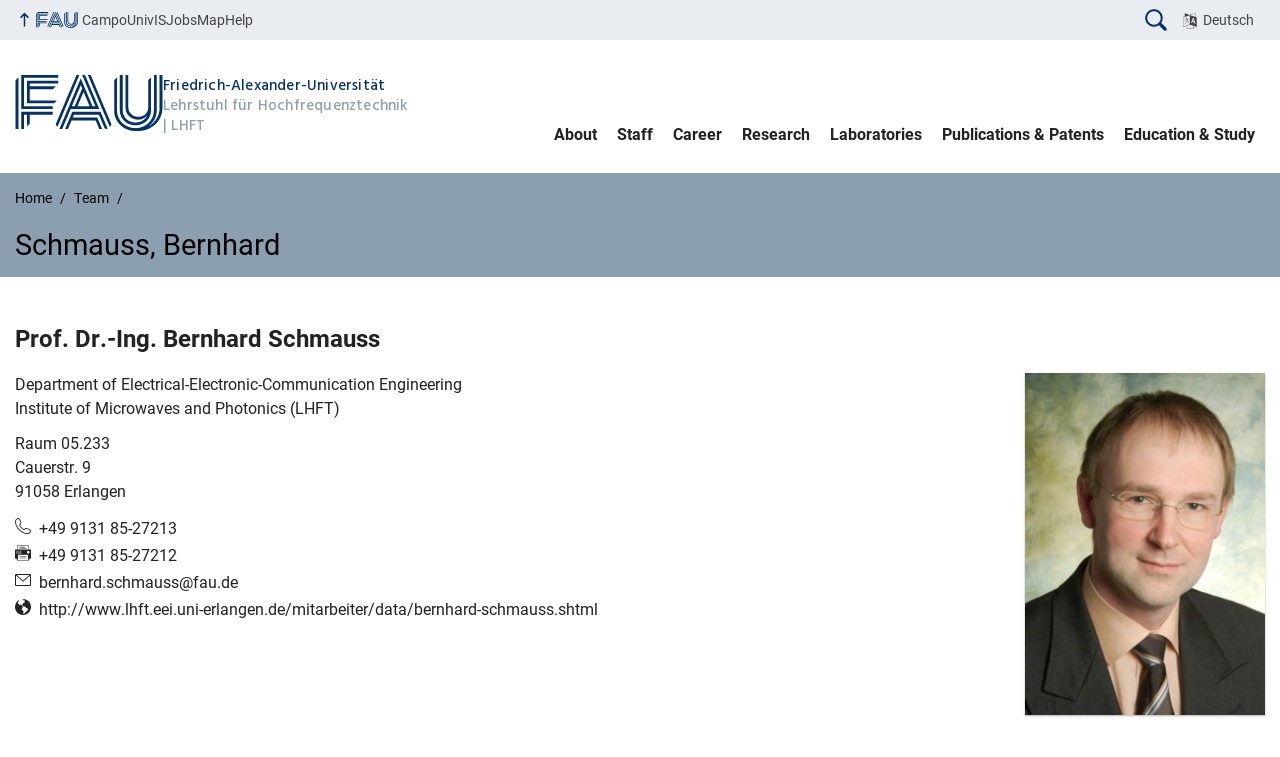

--- FILE ---
content_type: text/html; charset=UTF-8
request_url: https://www.lhft.eei.fau.de/en/archive/person/prof-dr-ing-bernhard-schmauss
body_size: 35288
content:
<!DOCTYPE html>
<html class="no-js" lang="en-US">
	<head>
		<meta charset="UTF-8">
		<meta name="viewport" content="width=device-width, initial-scale=1.0">
		<title>Schmauss, Bernhard &#8211; Institute of Microwaves and Photonics</title>
		<meta name='robots' content='max-image-preview:large' />
		<link rel="alternate" type="application/rss+xml" title="Lehrstuhl für Hochfrequenztechnik - RSS 2.0 Feed" href="https://www.lhft.eei.fau.de/en/feed">
		<link rel="alternate" type="application/rss+xml" title="Lehrstuhl für Hochfrequenztechnik &raquo; Feed" href="https://www.lhft.eei.fau.de/en/feed" />
		<link rel="alternate" type="application/rss+xml" title="Lehrstuhl für Hochfrequenztechnik &raquo; Comments Feed" href="https://www.lhft.eei.fau.de/en/comments/feed" />
		<style id='wp-img-auto-sizes-contain-inline-css' type='text/css'>
		img:is([sizes=auto i],[sizes^="auto," i]){contain-intrinsic-size:3000px 1500px}
		/*# sourceURL=wp-img-auto-sizes-contain-inline-css */
		</style>
		<link rel='stylesheet' id='cris-css' href='https://www.lhft.eei.fau.de/wp-content/plugins/fau-cris-master/css/cris.css?ver=3.18.5' media='all' />
		<link rel='stylesheet' id='fau-style-css' href='https://www.lhft.eei.fau.de/wp-content/themes/FAU-Techfak-master/style.css?ver=2.4.7' media='all' />
		<link rel='stylesheet' id='fau-style-print-css' href='https://www.lhft.eei.fau.de/wp-content/themes/FAU-Techfak-master/print.css?ver=2.4.7' media='print' />
		<script src="https://www.lhft.eei.fau.de/wp-includes/js/jquery/jquery.min.js?ver=3.7.1" id="jquery-core-js"></script>
		<script src="https://www.lhft.eei.fau.de/wp-includes/js/jquery/jquery-migrate.min.js?ver=3.4.1" id="jquery-migrate-js"></script>
		<script src="https://www.lhft.eei.fau.de/wp-content/plugins/fau-cris-master/js/cris.js?ver=3.18.5" id="cris-js"></script>
		<meta name="generator" content="WordPress 6.9" />
		<link rel="canonical" href="https://www.lhft.eei.fau.de/en/archive/person/prof-dr-ing-bernhard-schmauss" />
		<link rel='shortlink' href='https://www.lhft.eei.fau.de/en/?p=6504' />
		<link rel="alternate" hreflang="de-DE" href="https://www.lhft.eei.fau.de/archive/person/prof-dr-ing-bernhard-schmauss" />
		<link rel="alternate" hreflang="en-US" href="https://www.lhft.eei.fau.de/en/archive/person/prof-dr-ing-bernhard-schmauss" />
		        <style type="text/css">
		            #nav .level2 li.cris-last {
		                border-bottom: 1px solid #aaa;
		                padding-bottom: 10px;
		                margin-bottom: 10px;
		            }
		
		            #nav .level2 li.cris-first {
		                border-top: 1px solid #aaa;
		                padding-top: 10px;
		            }
		
		            #nav .level2 li.cris-first:before {
		                content: 'Research Areas';
		                display:block;
		                color: #fff;
		                font-weight: bold;
		                margin-bottom: 5px;
		            }
		
		            #nav .level2 li.cris-last a {
		                border-bottom-color: transparent;
		            }
		        </style>
		        <!-- Analytics by WP Statistics - https://wp-statistics.com -->
		<link rel="dns-prefetch" href="http://www.lhft.eei.fau.de" crossorigin>
		<link rel="dns-prefetch" href="https://fau.de" crossorigin>
		<link rel="dns-prefetch" href="https://eei.fau.de" crossorigin>
		<link rel="icon" href="https://www.lhft.eei.fau.de/wp-content/uploads/2022/12/cropped-Logo_LHFT_ohneText_blau-1-32x32.png" sizes="32x32" />
		<link rel="icon" href="https://www.lhft.eei.fau.de/wp-content/uploads/2022/12/cropped-Logo_LHFT_ohneText_blau-1-192x192.png" sizes="192x192" />
		<link rel="apple-touch-icon" href="https://www.lhft.eei.fau.de/wp-content/uploads/2022/12/cropped-Logo_LHFT_ohneText_blau-1-180x180.png" />
		<meta name="msapplication-TileImage" content="https://www.lhft.eei.fau.de/wp-content/uploads/2022/12/cropped-Logo_LHFT_ohneText_blau-1-270x270.png" />
		<link rel="icon" href="https://www.lhft.eei.fau.de/wp-content/uploads/2022/12/cropped-Logo_LHFT_ohneText_blau-1-150x150.png" sizes="64x64" />
		<link rel="icon" href="https://www.lhft.eei.fau.de/wp-content/uploads/2022/12/cropped-Logo_LHFT_ohneText_blau-1-150x150.png" sizes="120x120" />
	<style id='global-styles-inline-css' type='text/css'>
:root{--wp--preset--aspect-ratio--square: 1;--wp--preset--aspect-ratio--4-3: 4/3;--wp--preset--aspect-ratio--3-4: 3/4;--wp--preset--aspect-ratio--3-2: 3/2;--wp--preset--aspect-ratio--2-3: 2/3;--wp--preset--aspect-ratio--16-9: 16/9;--wp--preset--aspect-ratio--9-16: 9/16;--wp--preset--color--black: #000000;--wp--preset--color--cyan-bluish-gray: #abb8c3;--wp--preset--color--white: #ffffff;--wp--preset--color--pale-pink: #f78da7;--wp--preset--color--vivid-red: #cf2e2e;--wp--preset--color--luminous-vivid-orange: #ff6900;--wp--preset--color--luminous-vivid-amber: #fcb900;--wp--preset--color--light-green-cyan: #7bdcb5;--wp--preset--color--vivid-green-cyan: #00d084;--wp--preset--color--pale-cyan-blue: #8ed1fc;--wp--preset--color--vivid-cyan-blue: #0693e3;--wp--preset--color--vivid-purple: #9b51e0;--wp--preset--color--base: #222;--wp--preset--color--contrast: #fff;--wp--preset--color--primary: #04316A;--wp--preset--color--dunkler: #004A9F;--wp--preset--color--heller: #CED9E7;--wp--preset--gradient--vivid-cyan-blue-to-vivid-purple: linear-gradient(135deg,rgb(6,147,227) 0%,rgb(155,81,224) 100%);--wp--preset--gradient--light-green-cyan-to-vivid-green-cyan: linear-gradient(135deg,rgb(122,220,180) 0%,rgb(0,208,130) 100%);--wp--preset--gradient--luminous-vivid-amber-to-luminous-vivid-orange: linear-gradient(135deg,rgb(252,185,0) 0%,rgb(255,105,0) 100%);--wp--preset--gradient--luminous-vivid-orange-to-vivid-red: linear-gradient(135deg,rgb(255,105,0) 0%,rgb(207,46,46) 100%);--wp--preset--gradient--very-light-gray-to-cyan-bluish-gray: linear-gradient(135deg,rgb(238,238,238) 0%,rgb(169,184,195) 100%);--wp--preset--gradient--cool-to-warm-spectrum: linear-gradient(135deg,rgb(74,234,220) 0%,rgb(151,120,209) 20%,rgb(207,42,186) 40%,rgb(238,44,130) 60%,rgb(251,105,98) 80%,rgb(254,248,76) 100%);--wp--preset--gradient--blush-light-purple: linear-gradient(135deg,rgb(255,206,236) 0%,rgb(152,150,240) 100%);--wp--preset--gradient--blush-bordeaux: linear-gradient(135deg,rgb(254,205,165) 0%,rgb(254,45,45) 50%,rgb(107,0,62) 100%);--wp--preset--gradient--luminous-dusk: linear-gradient(135deg,rgb(255,203,112) 0%,rgb(199,81,192) 50%,rgb(65,88,208) 100%);--wp--preset--gradient--pale-ocean: linear-gradient(135deg,rgb(255,245,203) 0%,rgb(182,227,212) 50%,rgb(51,167,181) 100%);--wp--preset--gradient--electric-grass: linear-gradient(135deg,rgb(202,248,128) 0%,rgb(113,206,126) 100%);--wp--preset--gradient--midnight: linear-gradient(135deg,rgb(2,3,129) 0%,rgb(40,116,252) 100%);--wp--preset--font-size--small: 0.8rem;--wp--preset--font-size--medium: 1.25rem;--wp--preset--font-size--large: clamp(22.041px, 1.378rem + ((1vw - 3.2px) * 1.293), 36px);--wp--preset--font-size--x-large: clamp(25.014px, 1.563rem + ((1vw - 3.2px) * 1.573), 42px);--wp--preset--font-size--normal: 1rem;--wp--preset--font-family--system: Roboto, "FAU Chimera", sans-serif;--wp--preset--font-family--serif: Georgia, "Times New Roman","New York",Times,"Noto Serif",serif;--wp--preset--font-family--monospace: Consolas,Menlo,Monaco,"SF Mono","DejaVu Sans Mono","Roboto Mono","Courier New",Courier,monospace;--wp--preset--spacing--20: 0.44rem;--wp--preset--spacing--30: 0.67rem;--wp--preset--spacing--40: 1rem;--wp--preset--spacing--50: 1.5rem;--wp--preset--spacing--60: 2.25rem;--wp--preset--spacing--70: 3.38rem;--wp--preset--spacing--80: 5.06rem;--wp--preset--shadow--natural: 6px 6px 9px rgba(0, 0, 0, 0.2);--wp--preset--shadow--deep: 12px 12px 50px rgba(0, 0, 0, 0.4);--wp--preset--shadow--sharp: 6px 6px 0px rgba(0, 0, 0, 0.2);--wp--preset--shadow--outlined: 6px 6px 0px -3px rgb(255, 255, 255), 6px 6px rgb(0, 0, 0);--wp--preset--shadow--crisp: 6px 6px 0px rgb(0, 0, 0);}:root { --wp--style--global--content-size: 1040px;--wp--style--global--wide-size: 1400px; }:where(body) { margin: 0; }.wp-site-blocks > .alignleft { float: left; margin-right: 2em; }.wp-site-blocks > .alignright { float: right; margin-left: 2em; }.wp-site-blocks > .aligncenter { justify-content: center; margin-left: auto; margin-right: auto; }:where(.is-layout-flex){gap: 0.5em;}:where(.is-layout-grid){gap: 0.5em;}.is-layout-flow > .alignleft{float: left;margin-inline-start: 0;margin-inline-end: 2em;}.is-layout-flow > .alignright{float: right;margin-inline-start: 2em;margin-inline-end: 0;}.is-layout-flow > .aligncenter{margin-left: auto !important;margin-right: auto !important;}.is-layout-constrained > .alignleft{float: left;margin-inline-start: 0;margin-inline-end: 2em;}.is-layout-constrained > .alignright{float: right;margin-inline-start: 2em;margin-inline-end: 0;}.is-layout-constrained > .aligncenter{margin-left: auto !important;margin-right: auto !important;}.is-layout-constrained > :where(:not(.alignleft):not(.alignright):not(.alignfull)){max-width: var(--wp--style--global--content-size);margin-left: auto !important;margin-right: auto !important;}.is-layout-constrained > .alignwide{max-width: var(--wp--style--global--wide-size);}body .is-layout-flex{display: flex;}.is-layout-flex{flex-wrap: wrap;align-items: center;}.is-layout-flex > :is(*, div){margin: 0;}body .is-layout-grid{display: grid;}.is-layout-grid > :is(*, div){margin: 0;}body{padding-top: 0px;padding-right: 0px;padding-bottom: 0px;padding-left: 0px;}a:where(:not(.wp-element-button)){text-decoration: underline;}:root :where(.wp-element-button, .wp-block-button__link){background-color: #32373c;border-width: 0;color: #fff;font-family: inherit;font-size: inherit;font-style: inherit;font-weight: inherit;letter-spacing: inherit;line-height: inherit;padding-top: calc(0.667em + 2px);padding-right: calc(1.333em + 2px);padding-bottom: calc(0.667em + 2px);padding-left: calc(1.333em + 2px);text-decoration: none;text-transform: inherit;}.has-black-color{color: var(--wp--preset--color--black) !important;}.has-cyan-bluish-gray-color{color: var(--wp--preset--color--cyan-bluish-gray) !important;}.has-white-color{color: var(--wp--preset--color--white) !important;}.has-pale-pink-color{color: var(--wp--preset--color--pale-pink) !important;}.has-vivid-red-color{color: var(--wp--preset--color--vivid-red) !important;}.has-luminous-vivid-orange-color{color: var(--wp--preset--color--luminous-vivid-orange) !important;}.has-luminous-vivid-amber-color{color: var(--wp--preset--color--luminous-vivid-amber) !important;}.has-light-green-cyan-color{color: var(--wp--preset--color--light-green-cyan) !important;}.has-vivid-green-cyan-color{color: var(--wp--preset--color--vivid-green-cyan) !important;}.has-pale-cyan-blue-color{color: var(--wp--preset--color--pale-cyan-blue) !important;}.has-vivid-cyan-blue-color{color: var(--wp--preset--color--vivid-cyan-blue) !important;}.has-vivid-purple-color{color: var(--wp--preset--color--vivid-purple) !important;}.has-base-color{color: var(--wp--preset--color--base) !important;}.has-contrast-color{color: var(--wp--preset--color--contrast) !important;}.has-primary-color{color: var(--wp--preset--color--primary) !important;}.has-dunkler-color{color: var(--wp--preset--color--dunkler) !important;}.has-heller-color{color: var(--wp--preset--color--heller) !important;}.has-black-background-color{background-color: var(--wp--preset--color--black) !important;}.has-cyan-bluish-gray-background-color{background-color: var(--wp--preset--color--cyan-bluish-gray) !important;}.has-white-background-color{background-color: var(--wp--preset--color--white) !important;}.has-pale-pink-background-color{background-color: var(--wp--preset--color--pale-pink) !important;}.has-vivid-red-background-color{background-color: var(--wp--preset--color--vivid-red) !important;}.has-luminous-vivid-orange-background-color{background-color: var(--wp--preset--color--luminous-vivid-orange) !important;}.has-luminous-vivid-amber-background-color{background-color: var(--wp--preset--color--luminous-vivid-amber) !important;}.has-light-green-cyan-background-color{background-color: var(--wp--preset--color--light-green-cyan) !important;}.has-vivid-green-cyan-background-color{background-color: var(--wp--preset--color--vivid-green-cyan) !important;}.has-pale-cyan-blue-background-color{background-color: var(--wp--preset--color--pale-cyan-blue) !important;}.has-vivid-cyan-blue-background-color{background-color: var(--wp--preset--color--vivid-cyan-blue) !important;}.has-vivid-purple-background-color{background-color: var(--wp--preset--color--vivid-purple) !important;}.has-base-background-color{background-color: var(--wp--preset--color--base) !important;}.has-contrast-background-color{background-color: var(--wp--preset--color--contrast) !important;}.has-primary-background-color{background-color: var(--wp--preset--color--primary) !important;}.has-dunkler-background-color{background-color: var(--wp--preset--color--dunkler) !important;}.has-heller-background-color{background-color: var(--wp--preset--color--heller) !important;}.has-black-border-color{border-color: var(--wp--preset--color--black) !important;}.has-cyan-bluish-gray-border-color{border-color: var(--wp--preset--color--cyan-bluish-gray) !important;}.has-white-border-color{border-color: var(--wp--preset--color--white) !important;}.has-pale-pink-border-color{border-color: var(--wp--preset--color--pale-pink) !important;}.has-vivid-red-border-color{border-color: var(--wp--preset--color--vivid-red) !important;}.has-luminous-vivid-orange-border-color{border-color: var(--wp--preset--color--luminous-vivid-orange) !important;}.has-luminous-vivid-amber-border-color{border-color: var(--wp--preset--color--luminous-vivid-amber) !important;}.has-light-green-cyan-border-color{border-color: var(--wp--preset--color--light-green-cyan) !important;}.has-vivid-green-cyan-border-color{border-color: var(--wp--preset--color--vivid-green-cyan) !important;}.has-pale-cyan-blue-border-color{border-color: var(--wp--preset--color--pale-cyan-blue) !important;}.has-vivid-cyan-blue-border-color{border-color: var(--wp--preset--color--vivid-cyan-blue) !important;}.has-vivid-purple-border-color{border-color: var(--wp--preset--color--vivid-purple) !important;}.has-base-border-color{border-color: var(--wp--preset--color--base) !important;}.has-contrast-border-color{border-color: var(--wp--preset--color--contrast) !important;}.has-primary-border-color{border-color: var(--wp--preset--color--primary) !important;}.has-dunkler-border-color{border-color: var(--wp--preset--color--dunkler) !important;}.has-heller-border-color{border-color: var(--wp--preset--color--heller) !important;}.has-vivid-cyan-blue-to-vivid-purple-gradient-background{background: var(--wp--preset--gradient--vivid-cyan-blue-to-vivid-purple) !important;}.has-light-green-cyan-to-vivid-green-cyan-gradient-background{background: var(--wp--preset--gradient--light-green-cyan-to-vivid-green-cyan) !important;}.has-luminous-vivid-amber-to-luminous-vivid-orange-gradient-background{background: var(--wp--preset--gradient--luminous-vivid-amber-to-luminous-vivid-orange) !important;}.has-luminous-vivid-orange-to-vivid-red-gradient-background{background: var(--wp--preset--gradient--luminous-vivid-orange-to-vivid-red) !important;}.has-very-light-gray-to-cyan-bluish-gray-gradient-background{background: var(--wp--preset--gradient--very-light-gray-to-cyan-bluish-gray) !important;}.has-cool-to-warm-spectrum-gradient-background{background: var(--wp--preset--gradient--cool-to-warm-spectrum) !important;}.has-blush-light-purple-gradient-background{background: var(--wp--preset--gradient--blush-light-purple) !important;}.has-blush-bordeaux-gradient-background{background: var(--wp--preset--gradient--blush-bordeaux) !important;}.has-luminous-dusk-gradient-background{background: var(--wp--preset--gradient--luminous-dusk) !important;}.has-pale-ocean-gradient-background{background: var(--wp--preset--gradient--pale-ocean) !important;}.has-electric-grass-gradient-background{background: var(--wp--preset--gradient--electric-grass) !important;}.has-midnight-gradient-background{background: var(--wp--preset--gradient--midnight) !important;}.has-small-font-size{font-size: var(--wp--preset--font-size--small) !important;}.has-medium-font-size{font-size: var(--wp--preset--font-size--medium) !important;}.has-large-font-size{font-size: var(--wp--preset--font-size--large) !important;}.has-x-large-font-size{font-size: var(--wp--preset--font-size--x-large) !important;}.has-normal-font-size{font-size: var(--wp--preset--font-size--normal) !important;}.has-system-font-family{font-family: var(--wp--preset--font-family--system) !important;}.has-serif-font-family{font-family: var(--wp--preset--font-family--serif) !important;}.has-monospace-font-family{font-family: var(--wp--preset--font-family--monospace) !important;}
/*# sourceURL=global-styles-inline-css */
</style>
<link rel='stylesheet' id='rrze-multilang-frontend-css' href='https://www.lhft.eei.fau.de/wp-content/plugins/rrze-multilang-main/assets/css/rrze-multilang.css?ver=1.1.8' media='all' />
<link rel='stylesheet' id='fau-person-css' href='https://www.lhft.eei.fau.de/wp-content/plugins/fau-person-master/css/fau-person.css?ver=6.9' media='all' />
</head>
	<body id="top" class="wp-singular person-template-default single single-person postid-6504 wp-embed-responsive wp-theme-FAU-Techfak-master en-US active-meta-widget faculty-tf fau-theme fauorg-fakultaet nologo slider-autoplay mainnav-forceclick mainnav-plainview">		
		<div id="pagewrapper">
			<div id="headerwrapper">
				<nav id="skiplinks" aria-label="Jump links">
					<ul class="jumplinks">
						<li><a href="#maintop" tabindex="0">Skip navigation</a></li>
						<li><a href="#nav" tabindex="0">Skip to navigation</a></li>
						<li><a href="#footer" tabindex="0">Skip to the bottom</a></li>
					</ul>
				</nav>
				<div id="meta">
                    <div class="header-container">
                        <div class="header-row" id="meta-menu">
                            <div class="meta-links-container">
                                <a href="#meta-menu" class="meta-links-trigger meta-links-trigger-open">
                                    <span class="meta-links-trigger-text">Simulate organization breadcrumb open</span>
                                    <span
                                        class="meta-links-trigger-icon meta-links-trigger-icon-fau">
                                        <svg height="58" width="153" aria-labelledby="website-title" aria-hidden="true" role="img"><use xlink:href="#fau-logo-2021" class="faubaselogo"/></svg>                                    </span>
                                </a>
                                <a href="#top" class="meta-links-trigger meta-links-trigger-close">
                                    <span class="meta-links-trigger-text">Simulate organization breadcrumb close</span>
                                    <span class="meta-links-trigger-icon">
                                        <svg aria-hidden="true" focusable="false" data-prefix="fas" data-icon="times" class="svg-inline--fa fa-times fa-w-11"
     role="img" xmlns="http://www.w3.org/2000/svg" viewBox="0 0 352 512">
    <path fill="currentColor"
          d="M242.72 256l100.07-100.07c12.28-12.28 12.28-32.19 0-44.48l-22.24-22.24c-12.28-12.28-32.19-12.28-44.48 0L176 189.28 75.93 89.21c-12.28-12.28-32.19-12.28-44.48 0L9.21 111.45c-12.28 12.28-12.28 32.19 0 44.48L109.28 256 9.21 356.07c-12.28 12.28-12.28 32.19 0 44.48l22.24 22.24c12.28 12.28 32.2 12.28 44.48 0L176 322.72l100.07 100.07c12.28 12.28 32.2 12.28 44.48 0l22.24-22.24c12.28-12.28 12.28-32.19 0-44.48L242.72 256z"></path>
</svg>
                                    </span>
                                </a>
                            </div>
                            <div class="meta-logo">
                                <div class="branding" itemscope itemtype="http://schema.org/Organization">
                                    <a itemprop="url" rel="home" class="generated" href="/en/"><span class="textlogo"><span class="baselogo"><svg height="58" width="153" aria-labelledby="website-title-meta" aria-hidden="true" role="img"><use xlink:href="#fau-logo-2021" class="faubaselogo"/></svg></span><span class="text"><span class="fau-title" aria-hidden="true">Friedrich-Alexander-Universität</span> <span id="website-title-meta" class="visible-title tf" itemprop="name">Lehrstuhl für Hochfrequenztechnik</span> <span class="website-shortcut tf">LHFT</span></span></span></a>                                </div>
                            </div>
                        </div>
                        <nav class="meta-links"
                             aria-label="Navigation: More offers">
                            <ul class="orgalist"><li class="fauhome"><a href="https://www.fau.eu"><svg height="16" width="42" aria-labelledby="fau-logo-2021-title-3 fau-logo-2021-desc-3" role="img"><title id="fau-logo-2021-title-3">FAU</title><desc id="fau-logo-2021-desc-3">To the central FAU website</desc><use xlink:href="#fau-logo-2021" class="fau"/></svg></a></li>
</ul><div class="meta-search">
            <div itemscope itemtype="https://schema.org/WebSite">
        <meta itemprop="url" content="https://www.lhft.eei.fau.de/en/">
        <form itemprop="potentialAction" itemscope itemtype="https://schema.org/SearchAction" id="search-header"
              role="search" aria-label="Webauftritt durchsuchen" method="get" class="searchform" action="/en/">
            <label for="headsearchinput">
                Please enter the search term for searching into the documents of this website:            </label>
            <meta itemprop="target" content="https://www.lhft.eei.fau.de/en/?s={s}">
            <input itemprop="query-input" id="headsearchinput" type="text" value="" name="s"
                   placeholder="Search term" required>
            <input type="hidden" name="post_type[]" value="page">
<input type="hidden" name="post_type[]" value="post">
            <div class="search-initiate-button">
                <svg version="1.1" id="Ebene_1" xmlns="http://www.w3.org/2000/svg" xmlns:xlink="http://www.w3.org/1999/xlink" x="0px" y="0px" viewBox="0 0 100 125" style="enable-background:new 0 0 100 125;" xml:space="preserve">
                    <path d="M41.52,90.52c7.25,0.01,14.34-2.15,20.35-6.21l21.12,21.12c2.75,2.75,7.2,2.75,9.96,0.01c2.75-2.75,2.75-7.2,0.01-9.96
                        c0,0,0,0-0.01-0.01L71.82,74.35c11.23-16.74,6.77-39.42-9.98-50.65s-39.42-6.77-50.65,9.98S4.42,73.1,21.17,84.33
                        C27.18,88.37,34.27,90.52,41.52,90.52z M41.52,25.94c15.5,0,28.07,12.57,28.07,28.07c0,15.5-12.57,28.07-28.07,28.07
                        c-15.5,0-28.07-12.57-28.07-28.07c0,0,0,0,0,0C13.47,38.51,26.02,25.96,41.52,25.94z"/>
                </svg>
            </div>
            <input type="submit" enterkeyhint="search" value="Find">
        </form>
    </div>
            </div>

<div class="meta-widget rrze-multilang-widget"><div class="rrze-multilang">
<nav aria-label="sprachwechsler">
<ul><li class="de-DE de" lang="de"><a rel="alternate" hreflang="de" href="https://www.lhft.eei.fau.de/archive/person/prof-dr-ing-bernhard-schmauss">Deutsch</a></li></ul>
</nav>
</div>
</div><ul class="meta-nav menu"><li><a data-wpel-link="internal" href="https://campo.fau.de/">Campo</a></li>
<li><a data-wpel-link="internal" href="https://univis.fau.de/">UnivIS</a></li>
<li><a data-wpel-link="internal" href="https://www.jobs.fau.de/">Jobs</a></li>
<li><a data-wpel-link="internal" href="https://karte.fau.de/">Map</a></li>
<li><a data-wpel-link="internal" href="https://www.fau.de/notfall/">Help</a></li>
</ul>
                        </nav>
                    </div>
                </div>
                                <header id="header">
                    <div class="header-container">
                        <div class="header-row">
                            <div class="branding" id="logo" itemscope itemtype="http://schema.org/Organization">

                                <a itemprop="url" rel="home" class="generated" href="/en/"><span class="textlogo"><span class="baselogo"><svg height="58" width="153" aria-labelledby="website-title" aria-hidden="true" role="img"><use xlink:href="#fau-logo-2021" class="faubaselogo"/></svg></span><span class="text"><span class="fau-title" aria-hidden="true">Friedrich-Alexander-Universität</span> <span id="website-title" class="visible-title tf" itemprop="name">Lehrstuhl für Hochfrequenztechnik</span> <span class="website-shortcut tf">LHFT</span></span></span></a>
                            </div>
                                                        <nav class="header-menu" id="nav" aria-label="Main navigation">
                                <a href="#nav" id="mainnav-toggle"><span>Navigation</span></a>
                                <a href="#top" id="mainnav-toggle-close"><span>Navigation close</span></a>
                                <div id="nav-wrapper">
                                <ul class="nav"><li class="level1"><a href="https://www.lhft.eei.fau.de/en/profil" class=" menu-item">About</a></li><li class="level1"><a href="https://www.lhft.eei.fau.de/en/person" class=" menu-item">Staff</a></li><li class="level1"><a href="https://www.lhft.eei.fau.de/en/karriere" class=" menu-item">Career</a></li><li class="level1"><a href="https://www.lhft.eei.fau.de/en/forschung" class=" menu-item">Research</a></li><li class="level1"><a href="https://www.lhft.eei.fau.de/en/laborausstattung" class=" menu-item">Laboratories</a></li><li class="level1"><a href="https://www.lhft.eei.fau.de/en/publikationen-patente" class=" menu-item">Publications &#038; Patents</a></li><li class="level1"><a href="https://www.lhft.eei.fau.de/en/lehr" class=" menu-item">Education &#038; Study</a></li></ul>                                </div>
                            </nav>
                                                </div>
                    </div>
                </header>
            </div>

    <section id="hero" class="hero-small">
        <div class="hero-container hero-content">
            <div class="hero-row">
                <nav aria-label="Breadcrumb" class="breadcrumbs"><ol class="breadcrumblist" itemscope itemtype="https://schema.org/BreadcrumbList"><li itemprop="itemListElement" itemscope itemtype="https://schema.org/ListItem"><a itemprop="item" href="https://www.lhft.eei.fau.de/en/"><span itemprop="name">Home</span></a><meta itemprop="position" content="1" /></li><li itemprop="itemListElement" itemscope itemtype="https://schema.org/ListItem"><a itemprop="item" href="https://www.lhft.eei.fau.de/en/person"><span itemprop="name">Team</span></a><meta itemprop="position" content="2" /></li><li itemprop="itemListElement" itemscope itemtype="https://schema.org/ListItem"><span class="active" aria-current="page" itemprop="name">Schmauss, Bernhard</span><meta itemprop="position" content="3" /></li></ol></nav>			
            </div>
            <div class="hero-row" aria-hidden="true" role="presentation">
                <p class="presentationtitle" >Schmauss, Bernhard</p>
            </div>
        </div>
    </section>

	<div id="content">
		<div class="content-container">
		    <div class="content-row">
			    <main>
                                      <h1 id="maintop" class="screen-reader-text">Schmauss, Bernhard</h1>
                        <div class="fau-person page" itemscope itemtype="http://schema.org/Person"><h2 itemprop="name"><span itemprop="honorificPrefix">Prof. Dr.-Ing.</span> <span class="fullname"><span itemprop="givenName">Bernhard</span> <span itemprop="familyName">Schmauss</span></span></h2><div class="person-meta"><figure itemprop="image" class="person-image alignright person-thumb-page-v3" aria-hidden="true" role="presentation" itemtype="http://schema.org/ImageObject"><img src="https://www.lhft.eei.fau.de/wp-content/uploads/2016/08/bernhard-schmauss.jpg" itemprop="contentUrl" alt="Schmauss, Bernhard" width="1" height="1" sizes="(max-width: 1px) 100vw, 1px"><meta itemprop="width" content="1"><meta itemprop="height" content="1"></figure><div class="person-info"><p itemprop="worksFor" itemtype="http://schema.org/Organization"><span itemprop="name">Department of Electrical-Electronic-Communication Engineering</span><br><span itemprop="department">Institute of Microwaves and Photonics (LHFT)</span><br></p><address itemprop="address" itemscope itemtype="http://schema.org/PostalAddress"><span class="screen-reader-text">Room: </span><span class="room">Raum 05.233</span><br><span itemprop="streetAddress">Cauerstr. 9</span><br><span itemprop="addressLocality">91058 Erlangen</span><br></address><ul class="contactlist"><li class="person-info-phone telephone"><span class="screen-reader-text">Phone number: </span><a itemprop="telephone" href="tel:+49-9131-85-27213">+49 9131 85-27213</a></li><li class="person-info-fax faxNumber"><span class="screen-reader-text">Fax number: </span><a itemprop="faxNumber" href="tel:+49-9131-85-27212">+49 9131 85-27212</a></li><li class="person-info-email email"><span class="screen-reader-text">Email: </span><a itemprop="email" href="mailto:bernhard.schmauss@fau.de">bernhard.schmauss@fau.de</a></li><li class="person-info-www url"><span class="screen-reader-text">Website: </span><a itemprop="url" href="http://www.lhft.eei.uni-erlangen.de/mitarbeiter/data/bernhard-schmauss.shtml">http://www.lhft.eei.uni-erlangen.de/mitarbeiter/data/bernhard-schmauss.shtml</a></li></ul></div></div><div class="desc" itemprop="description">
<h2></h2>
<h2>Positionen und Funktionen</h2>
<ul>
<li><a href="http://univis.fau.de/form?__s=2&amp;dsc=anew/pande&amp;dir=tech/tfog/efsko/efkbam&amp;anonymous=1&amp;pers=tech/IE/LEH/schmau&amp;ref=main&amp;sem=2021s&amp;__e=699">Eignungsfeststellungskommission Bachelor Medizintechnik</a>: Stellvertreter des Vorsitzenden</li>
<li><a href="http://univis.fau.de/form?__s=2&amp;dsc=anew/pande&amp;dir=tech/tfog/stukot&amp;anonymous=1&amp;pers=tech/IE/LEH/schmau&amp;ref=main&amp;sem=2021s&amp;__e=699">Fakultätsausschuss zur Verwendung der Studienzuschüsse</a>: Vertretung im Verhinderungsfall (EEI)</li>
<li><a href="http://univis.fau.de/form?__s=2&amp;dsc=anew/pande&amp;dir=tech/tfog/fustz/stzeei&amp;anonymous=1&amp;pers=tech/IE/LEH/schmau&amp;ref=main&amp;sem=2021s&amp;__e=699">Fakultätsunterausschuss zur Verwendung der Studienzuschüsse Department EEI</a>: MECH / MT</li>
<li><a href="http://univis.fau.de/form?__s=2&amp;dsc=anew/pande&amp;dir=tech/stech/maot_1&amp;anonymous=1&amp;pers=tech/IE/LEH/schmau&amp;ref=main&amp;sem=2021s&amp;__e=699">MAOT &#8211; Master Programme in Advanced Optical Technologies (Elitestudiengang)</a>: Wissenschaftlicher Sprecher</li>
<li><a href="http://univis.fau.de/form?__s=2&amp;dsc=anew/pande&amp;dir=tech/tfog/tfstuk_1/cestuk&amp;anonymous=1&amp;pers=tech/IE/LEH/schmau&amp;ref=main&amp;sem=2021s&amp;__e=699">Studienkommission CE</a>: Professorinnen und Professoren</li>
<li><a href="http://univis.fau.de/form?__s=2&amp;dsc=anew/pande&amp;dir=tech/tfog/tfstuk_1/eeistu&amp;anonymous=1&amp;pers=tech/IE/LEH/schmau&amp;ref=main&amp;sem=2021s&amp;__e=699">Studienkommission EEI</a>: Professorinnen und Professoren</li>
<li><a href="http://univis.fau.de/form?__s=2&amp;dsc=anew/pande&amp;dir=tech/tfog/tfstuk_1/stmaot&amp;anonymous=1&amp;pers=tech/IE/LEH/schmau&amp;ref=main&amp;sem=2021s&amp;__e=699">Studienkommission MAOT</a>: Vorsitzender</li>
<li><a href="http://univis.fau.de/form?__s=2&amp;dsc=anew/pande&amp;dir=tech/tfog/tfstuk_1/stumt&amp;anonymous=1&amp;pers=tech/IE/LEH/schmau&amp;ref=main&amp;sem=2021s&amp;__e=699">Studienkommission MT (Medizintechnik)</a>: Professorinnen und Professoren</li>
<li><a href="http://univis.fau.de/form?__s=2&amp;dsc=anew/pande&amp;dir=tech/tfog/tfstuk_1&amp;anonymous=1&amp;pers=tech/IE/LEH/schmau&amp;ref=main&amp;sem=2021s&amp;__e=699">Studienkommissionen</a>: Vorsitz der Studienkommission MAOT</li>
<li><a href="http://univis.fau.de/form?__s=2&amp;dsc=anew/pande&amp;dir=zwiss/zimt&amp;anonymous=1&amp;pers=tech/IE/LEH/schmau&amp;ref=main&amp;sem=2021s&amp;__e=699">Zentralinstitut für Medizintechnik (ZIMT)</a>: Kollegium</li>
<li><a href="http://univis.fau.de/form?__s=2&amp;dsc=anew/pande&amp;dir=tech/tfog/zkm/zkmaot&amp;anonymous=1&amp;pers=tech/IE/LEH/schmau&amp;ref=main&amp;sem=2021s&amp;__e=699">Zugangskommission Elite-Master Advanced Optical Technologies</a>: Vorsitz</li>
<li><a href="http://univis.fau.de/form?__s=2&amp;dsc=anew/pande&amp;dir=tech/tfog/zkm/zkmmed&amp;anonymous=1&amp;pers=tech/IE/LEH/schmau&amp;ref=main&amp;sem=2021s&amp;__e=699">Zugangskommission Master Medizintechnik</a>: Vorsitz</li>
</ul>
<h2>Neueste Veröffentlichungen</h2>
<div class="cris"><ul class="ieee"><li>P. Castro Ayala, A. Sandmann, M. Eiselt and B. Schmauß, "Dither-free bias control algorithm for electro-optic modulators operating at low frequencies", Applied Optics, vol. 64, no. 15, pp. 4358-4365, Mai, 2025.<br />DOI: <a href='https://dx.doi.org/10.1364/AO.559904' target='blank' itemprop="sameAs">10.1364/AO.559904</a></li><li>P. Castro Ayala, M. Eiselt, A. Sandmann and B. Schmauß, "Proposal and Simulation of External Laser Phase Noise Reduction Using Telecommunication-Grade Devices", in Proceedings of the 2025 30th OptoElectronics and Communications Conference (OECC) and 2025 International Conference on Photonics in Switching and Computing (PSC), Sapporo, 2025.<br />DOI: <a href='https://dx.doi.org/10.23919/OECC/PSC62146.2025.11110037' target='blank' itemprop="sameAs">10.23919/OECC/PSC62146.2025.11110037</a></li><li>A. Kaszubowska-Anandarajah et al., "Intent and Context-Aware Optical Networks", in Proceedings of the International Conference on Transparent Optical Networks, Barcelona, 2025.<br />DOI: <a href='https://dx.doi.org/10.1109/ICTON67126.2025.11125334' target='blank' itemprop="sameAs">10.1109/ICTON67126.2025.11125334</a></li><li>L. Rapp, B. Beck, A. Sandmann and B. Schmauß, "Impact of Inter-Core Loss and Gain Equalization on Transmission Performance in Multi-Core Systems", IEEE Photonics Technology Letters, 2025.<br />DOI: <a href='https://dx.doi.org/10.1109/LPT.2025.3562016' target='blank' itemprop="sameAs">10.1109/LPT.2025.3562016</a></li><li>J. Freitag, M. Köppel, M. Sahil, N. Joly and B. Schmauß, "Fluorescence Lifetime Measurements of a Trapped Microparticle in a Hollow-Core Fiber for Remote Temperature Sensing with High Spatial Resolution", in Proceedings of the Optical Fiber Communication Conference (OFC) 2025, San Francisco, 2025.<br />DOI: <a href='https://dx.doi.org/10.1364/OFC.2025.M2F.3' target='blank' itemprop="sameAs">10.1364/OFC.2025.M2F.3</a></li><li>J. Freitag, P. Schmidt, M. Borandegi, T. Redwig and B. Schmauß, "Distributed electric field measurements along a hollow-core fiber by localizing a trapped charged particle with sub-mm spatial resolution using coherent optical frequency domain reflectometry", in Proceedings of the 29th International Conference on Optical Fiber Sensors, Porto, 2025.<br />DOI: <a href='https://dx.doi.org/10.1117/12.3061732' target='blank' itemprop="sameAs">10.1117/12.3061732</a></li><li>E. Renner, L. Härteis, J. Kaiser, M. Villnow, M. Richter, T. Thiel, A. Pohlkötter and B. Schmauß, "Digitalized Optical Sensor Network for Intelligent Facility Monitoring", Photonics, vol. 12, pp. 18, Dezember, 2024.<br />DOI: <a href='https://dx.doi.org/10.3390/photonics12010018' target='blank' itemprop="sameAs">10.3390/photonics12010018</a></li><li>E. Renner, S. Römpke, S. Mull, K. Braun, L. Weiß, M. Wensing and B. Schmauß, "Fiber Bragg Grating Temperature Sensing in Fuel Cells", in Proceedings of the 2024 IEEE Photonics Conference (IPC), pp. 1-2, Rom, Dezember, 2024.<br />DOI: <a href='https://dx.doi.org/10.1109/IPC60965.2024.10799555' target='blank' itemprop="sameAs">10.1109/IPC60965.2024.10799555</a></li><li>E. Renner, J. Mampilli, N. Amer and B. Schmauß, "Single-channel distributed Raman temperature sensing based on a 1-dimensional convolutional neural network", Optical Fiber Technology, vol. 88, pp. 104000, Dezember, 2024.<br />DOI: <a href='https://dx.doi.org/10.1016/j.yofte.2024.104000' target='blank' itemprop="sameAs">10.1016/j.yofte.2024.104000</a></li><li>B. Beck, M. Kromm and B. Schmauß, "Picosecond spaced pulse burst generation using a low repetition rate ultrafast fiber laser and spectral filtering", Procedia CIRP, vol. 124, pp. 594-597, September, 2024.<br />DOI: <a href='https://dx.doi.org/10.1016/j.procir.2024.08.181' target='blank' itemprop="sameAs">10.1016/j.procir.2024.08.181</a></li><li>M. Schmidt, M. Sadeghi, F. Rahimi, B. Eskofier, A. Buglagil, B. Schmauß and C. Carlowitz, "Realtime Laser Beam Steering and Calibration Method for Coherent Biomedical Distance and Motion Sensing", in Proceedings of the CLEO: Science and Innovations, CLEO: S and I 2024 in Proceedings CLEO 2024, Part of Conference on Lasers and Electro-Optics, Charlotte, NC, USA, 2024.</li><li>S. Alnairat, B. Schmauß, B. Wohlfeil, S. Djordjevic and J. Elbers, "Polarization-insensitive Tunable Silicon Photonic Optical Filters for Data Center Transceivers", in Proceedings of the IEEE International Conference on Group IV Photonics GFP, Tokyo, 2024.<br />DOI: <a href='https://dx.doi.org/10.1109/SiPhotonics60897.2024.10544326' target='blank' itemprop="sameAs">10.1109/SiPhotonics60897.2024.10544326</a></li><li>S. Kefer, N. Pape, K. Bischoff, B. Schmauß and R. Hellmann, "Lattice-Like Waveguides With Integrated Bragg Gratings in Planar Cyclic Olefin Copolymers", Journal of Lightwave Technology, vol. 42, no. 18, pp. 6302-6311, 2024.<br />DOI: <a href='https://dx.doi.org/10.1109/JLT.2023.3328323' target='blank' itemprop="sameAs">10.1109/JLT.2023.3328323</a></li><li>S. Kefer, T. Limbach, N. Pape, K. Klamt, B. Schmauß and R. Hellmann, "Birefringence in Injection-Molded Cyclic Olefin Copolymer Substrates and Its Impact on Integrated Photonic Structures", Polymers, vol. 16, no. 2, Januar, 2024.<br />DOI: <a href='https://dx.doi.org/10.3390/polym16020168' target='blank' itemprop="sameAs">10.3390/polym16020168</a></li><li>S. Medaer et al., "Near-infrared radiation induced attenuation in nested anti-resonant nodeless fibers", Optics Letters, vol. 48, no. 23, pp. 6224-6227, Dezember, 2023.<br />DOI: <a href='https://dx.doi.org/10.1364/OL.504167' target='blank' itemprop="sameAs">10.1364/OL.504167</a></li><li>B. Beck, B. Yildiz, L. Rapp, B. Schmauß and T. Walbaum, "Intercore–gain–crosstalk in multicore fiber amplifiers for telecommunication applications", in Proceedings of the Photonic Networks; 24th ITG-Symposium, Leipzig, Juli, 2023.</li><li>S. Alnairat, B. Wohlfeil, S. Djordjevic and B. Schmauß, "Automatic Tuning of Vernier Microring Filters Using Comprehensive Characterization Models and Hybrid Optimization Algorithms", in Proceedings of the 2023 Optical Fiber Communications Conference and Exhibition (OFC), San Diego, CA, März, 2023.<br />DOI: <a href='https://dx.doi.org/10.23919/OFC49934.2023.10116283' target='blank' itemprop="sameAs">10.23919/OFC49934.2023.10116283</a></li><li>S. Kefer, N. Pape, N. Gries, G. Roth, B. Schmauß and R. Hellmann, "Towards Pressure Sensors Based on Polymer Planar Bragg Gratings", in Proceedings of the Proceedings of SPIE - The International Society for Optical Engineering, San Francisco, CA, USA, 2023.<br />DOI: <a href='https://dx.doi.org/10.1117/12.2648723' target='blank' itemprop="sameAs">10.1117/12.2648723</a></li><li>S. Kefer, B. Schmauß and R. Hellmann, "Sapphire-Based Planar Bragg Grating Devices", in Proceedings of the Proceedings - 28th International Conference on Optical Fiber Sensors, OFS 2023, Naka-ku, Hamamatsu-shi, JPN, 2023.<br />DOI: <a href='https://dx.doi.org/10.1364/OFS.2023.W2.4' target='blank' itemprop="sameAs">10.1364/OFS.2023.W2.4</a></li><li>S. Dengler, M. Luber, L. Neff, H. Hangen, B. Schmauß, O. Ziemann and R. Engelbrecht, "OTDR Strain and Force Sensing by POF on Geotextiles in a Geotechnical Application Test", in Proceedings of the Proceedings - 28th International Conference on Optical Fiber Sensors, OFS 2023, Naka-ku, Hamamatsu-shi, JPN, 2023.<br />DOI: <a href='https://dx.doi.org/10.1364/OFS.2023.W4.91' target='blank' itemprop="sameAs">10.1364/OFS.2023.W4.91</a></li><li>S. Dengler, R. Engelbrecht and B. Schmauß, "Optimum Wavelength for Maximum Range of an OTDR for Strain Measurement with POF", in Proceedings of the Optical Sensors: Proceedings Optica Sensing Congress 2023, AIS, FTS, HISE, Sensors, ES 2023, Munich, DEU, 2023.</li><li>S. Kefer, J. Zettl, B. Schmauß, C. Esen and R. Hellmann, "High-Precision Micromachining of Sapphire Towards Optical Waveguiding Structures using Femtosecond Lasers", in Proceedings of the Proceedings of SPIE - The International Society for Optical Engineering, San Francisco, CA, USA, 2023.<br />DOI: <a href='https://dx.doi.org/10.1117/12.2648758' target='blank' itemprop="sameAs">10.1117/12.2648758</a></li><li>J. Freitag, M. Köppel, M. Romodina, N. Joly and B. Schmauß, "Flying Particle Thermosensor in Hollow-Core Fiber Based on Fluorescence Lifetime Measurements", IEEE Journal of Selected Topics in Quantum Electronics, 2023.<br />DOI: <a href='https://dx.doi.org/10.1109/JSTQE.2023.3325374' target='blank' itemprop="sameAs">10.1109/JSTQE.2023.3325374</a></li><li>S. Kefer, N. Pape, B. Schmauß and R. Hellmann, "Fabrication of Lattice-Like Waveguides in Planar Cyclic Olefin Copolymers", in Proceedings of the Proceedings - 28th International Conference on Optical Fiber Sensors, OFS 2023, Naka-ku, Hamamatsu-shi, JPN, 2023.<br />DOI: <a href='https://dx.doi.org/10.1364/OFS.2023.Th6.69' target='blank' itemprop="sameAs">10.1364/OFS.2023.Th6.69</a></li><li>N. Shanin, H. Ajam, V. Papanikolaou, B. Schmauß, L. Cottatellucci and R. Schober, "EH Modelling and Achievable Rate for FSO SWIPT Systems with Non-Linear Photovoltaic Receivers", in Proceedings of the Proceedings - IEEE Global Communications Conference, GLOBECOM, pp. 5561-5567, Kuala Lumpur, 2023.<br />DOI: <a href='https://dx.doi.org/10.1109/GLOBECOM54140.2023.10437729' target='blank' itemprop="sameAs">10.1109/GLOBECOM54140.2023.10437729</a></li><li>N. Shanin, H. Ajam, V. Papanikolaou, B. Schmauß, L. Cottatellucci and R. Schober, "EH Modelling and Achievable Rate for FSO SWIPT Systems with Non-linear Photovoltaic Receivers", in Proceedings of the Proceedings - IEEE Global Communications Conference, GLOBECOM, pp. 5561-5567, Kuala Lumpur, MYS, 2023.<br />DOI: <a href='https://dx.doi.org/10.48550/arXiv.2305.03524' target='blank' itemprop="sameAs">10.48550/arXiv.2305.03524</a></li><li>S. Mueller, T. Puppe, Y. Mayzlin, R. Wilk, B. Schmauß and D. Vogt, "Comb-Locked Terahertz Spectroscopy of Critically Coupled Ultrahigh-Q Whispering-Gallery Mode Resonators", in Proceedings of the 2023 Conference on Lasers and Electro-Optics Europe and European Quantum Electronics Conference, CLEO/Europe-EQEC 2023, Munich, DEU, 2023.<br />DOI: <a href='https://dx.doi.org/10.1109/CLEO/EUROPE-EQEC57999.2023.10231979' target='blank' itemprop="sameAs">10.1109/CLEO/EUROPE-EQEC57999.2023.10231979</a></li><li>S. Alnairat, B. Wohlfeil, S. Djordjevic and B. Schmauß, "Silicon Photonics Wavelength-Independent C-Band Tunable Optical Filter With Feasible Thermal Tuning Requirements", in Proceedings of the European Conference on Optical Communication (ECOC) 2022, pp. We5.12, Basel, Dezember, 2022.</li><li>S. Kefer, G. Roth, J. Zettl, B. Schmauß and R. Hellmann, "Sapphire Photonic Crystal Waveguides with Integrated Bragg Grating Structure", Photonics, vol. 9, no. 4, April, 2022.<br />DOI: <a href='https://dx.doi.org/10.3390/photonics9040234' target='blank' itemprop="sameAs">10.3390/photonics9040234</a></li><li>S. Dengler, R. Gonzalez, M. Luber, O. Ziemann, R. Engelbrecht and B. Schmauß, "Performance Evaluation of Reference Reflections in Polymer Optical Fibers for Strain Sensing", in Proceedings of the Optics InfoBase Conference Papers, Alexandria, VA, USA, 2022.<br />DOI: <a href='https://dx.doi.org/10.1364/OFS.2022.Tu2.6' target='blank' itemprop="sameAs">10.1364/OFS.2022.Tu2.6</a></li><li>H. Ajam, M. Najafi, V. Jamali Kooshkghazi, B. Schmauß and R. Schober, "Modeling and Design of IRS-Assisted Multi-Link FSO Systems", IEEE Transactions on Communications, 2022.<br />DOI: <a href='https://dx.doi.org/10.1109/TCOMM.2022.3163767' target='blank' itemprop="sameAs">10.1109/TCOMM.2022.3163767</a></li><li>M. Köppel, J. Podschus, N. Joly, P. Russell and B. Schmauß, "Kalman Filter assisted Tracking of Microparticles in Hollow-Core Photonic Crystal Fibers for Sensor Applications", in Proceedings of the Optical Fiber Communication Conference, pp. W4D.2, San Diego, California, United States, 2022.<br />DOI: <a href='https://dx.doi.org/10.1364/OFC.2022.W4D.2' target='blank' itemprop="sameAs">10.1364/OFC.2022.W4D.2</a></li><li>F. Azendorf, C. Voigtländer, E. Lindner, B. Schmauß and M. Eiselt, "Interrogation of 2000 Draw Tower Gratings for Quasi Distributed Sensing with Coherent-Correlation-OTDR", in Proceedings of the Optics InfoBase Conference Papers, Vancouver, BC, 2022.</li><li>L. Härteis, E. Renner and B. Schmauß, "Exceeding Hardware Confined Bandwidth in Incoherent Optical Frequency Domain Reflectometry", in Proceedings of the 2022 IEEE Photonics Conference, IPC 2022 - Proceedings, Vancouver, BC, CAN, 2022.<br />DOI: <a href='https://dx.doi.org/10.1109/IPC53466.2022.9975673' target='blank' itemprop="sameAs">10.1109/IPC53466.2022.9975673</a></li><li>F. Azendorf, A. Sandmann, M. Eiselt and B. Schmauß, "Distributed Sensing of Single Mode Fibers with Correlation Techniques", in Proceedings of the Photonische Netze - 23. ITG-Fachtagung, pp. 92-95, Berlin, 2022.</li><li>E. Renner, L. Härteis, K. Scheffter and B. Schmauß, "Concept for Raman Distributed Temperature Sensing in Optical Fibers based on Standard C-Band Spectrometer", in Proceedings of the Optics InfoBase Conference Papers, Alexandria, VA, 2022.<br />DOI: <a href='https://dx.doi.org/10.1364/OFS.2022.Th4.71' target='blank' itemprop="sameAs">10.1364/OFS.2022.Th4.71</a></li><li>E. Renner, M. Köppel and B. Schmauß, "Detection of Moving Targets using Coherent Optical Frequency Domain Reflectometry", in Proceedings of the paper W4.82, Washington, DC, November, 2021.<br />DOI: <a href='https://dx.doi.org/10.1364/OFS.2020.W4.82' target='blank' itemprop="sameAs">10.1364/OFS.2020.W4.82</a></li><li>S. Dengler, R. Engelbrecht and B. Schmauß, "Absolute spectral backscatter measurements of large-core multimode PMMA polymer optical fibers", Optics Express, vol. 29, no. 21, pp. 34629-34640, Oktober, 2021.<br />DOI: <a href='https://dx.doi.org/10.1364/OE.437903' target='blank' itemprop="sameAs">10.1364/OE.437903</a></li><li>V. Jamali, H. Ajam, M. Najafi, B. Schmauß, R. Schober and H. Poor, "Intelligent Reflecting Surface Assisted Free-Space Optical Communications", IEEE Communications Magazine, vol. 59, no. 10, pp. 57-63, Oktober, 2021.<br />DOI: <a href='https://dx.doi.org/10.1109/MCOM.001.2100406' target='blank' itemprop="sameAs">10.1109/MCOM.001.2100406</a></li><li>E. Renner, L. Härteis, A. Rittler and B. Schmauß, "Implementation of a Digital Shadow for Fiber Bragg Gratings", in Proceedings of the Proceedings of the International Conference on Numerical Simulation of Optoelectronic Devices, NUSOD, pp. 103-104, Turin, September, 2021.<br />DOI: <a href='https://dx.doi.org/10.1109/NUSOD52207.2021.9541525' target='blank' itemprop="sameAs">10.1109/NUSOD52207.2021.9541525</a></li><li>E. Renner, L. Härteis, N. Weiss and B. Schmauß, "A Novel Approach in Raman Temperature Sensing in Optical Fiber based on Broadband Incident Light", in Proceedings of the OSA Technical Digest, San Jose, August, 2021.<br />DOI: <a href='https://dx.doi.org/10.1364/CLEO_AT.2021.ATh2S.2' target='blank' itemprop="sameAs">10.1364/CLEO_AT.2021.ATh2S.2</a></li><li>S. Kefer, D. Pape, G. Roth, S. Hessler, B. Schmauß and R. Hellmann, "Micromilling-assisted fabrication of monolithic polymer ridge-type waveguides with integrated photonic sensing structures", Optical Materials Express, vol. 11, no. 8, pp. 2389-2400, August, 2021.<br />DOI: <a href='https://dx.doi.org/10.1364/OME.425778' target='blank' itemprop="sameAs">10.1364/OME.425778</a></li><li>M. Köppel, A. Sharma, J. Podschus, S. Sundaramahalingam, N. Joly, S. Xie, P. Russell and B. Schmauß, "Erratum: Doppler optical frequency domain reflectometry for remote fiber sensing (Opt. Express (2021) 29: 10 (14615-14629) DOI: 10.1364/OE.421842)", Optics Express, vol. 29, no. 15, pp. 24193-24193, Juli, 2021.<br />DOI: <a href='https://dx.doi.org/10.1364/OE.435712' target='blank' itemprop="sameAs">10.1364/OE.435712</a></li><li>F. Azendorf, B. Schmauß, B. Shi, E. Fokoua, R. Slavik and M. Eiselt, "Hollow-core fiber Characterization with Correlation-Optical Time Domain Reflectometry", in Proceedings of the 2021 Optical Fiber Communications Conference and Exhibition, OFC 2021 - Proceedings, San Francisco, CA, USA, Juni, 2021.</li><li>S. Hessler, M. Rüth, H. Lemke, B. Schmauß and R. Hellmann, "Deep UV Formation of Long-Term Stable Optical Bragg Gratings in Epoxy Waveguides and Their Biomedical Sensing Potentials", Sensors, vol. 21, no. 11, Juni, 2021.<br />DOI: <a href='https://dx.doi.org/10.3390/s21113868' target='blank' itemprop="sameAs">10.3390/s21113868</a></li><li>M. Köppel, A. Sharma, J. Podschus, S. Sundaramahalingam, N. Joly, S. Xie, P. Russell and B. Schmauß, "Doppler optical frequency domain reflectometry for remote fiber sensing", Optics Express, vol. 29, no. 10, pp. 14615-14629, April, 2021.<br />DOI: <a href='https://dx.doi.org/10.1364/OE.421842' target='blank' itemprop="sameAs">10.1364/OE.421842</a></li><li>S. Kefer, K. Bischoff, G. Roth, J. Haubner, B. Schmauß and R. Hellmann, "Tunable Bulk Polymer Planar Bragg Gratings Electrified via Femtosecond Laser Reductive Sintering of CuO Nanoparticles", Advanced Optical Materials, 2021.<br />DOI: <a href='https://dx.doi.org/10.1002/adom.202002203' target='blank' itemprop="sameAs">10.1002/adom.202002203</a></li><li>L. Härteis, E. Renner, K. Scheffter and B. Schmauß, "Quasi-distributed temperature sensing with large-scale draw tower gratings", in Proceedings of the Optics InfoBase Conference Papers, Virtual, 2021.</li><li>S. Freitag, M. Bär, L. Buntzoll, G. Ramer, A. Schwaighofer, B. Schmauß and B. Lendl, "Polarimetric balanced detection: Background-Free Mid-IR Evanescent Field Laser Spectroscopy for Low-Noise, Long-term Stable Chemical Sensing", ACS Sensors, 2021.<br />DOI: <a href='https://dx.doi.org/10.1021/acssensors.0c01342' target='blank' itemprop="sameAs">10.1021/acssensors.0c01342</a></li><li>M. Najafi, B. Schmauß and R. Schober, "Intelligent Reflecting Surfaces for Free Space Optical Communication Systems", IEEE Transactions on Communications, 2021.<br />DOI: <a href='https://dx.doi.org/10.1109/TCOMM.2021.3084637' target='blank' itemprop="sameAs">10.1109/TCOMM.2021.3084637</a></li><li>M. Djurhuus, B. Schmauß, A. Clausen and D. Zibar, "Simultaneous Temperature Estimation of Multiple Gratings Using a Multi-Layer Neural Network", IEEE Photonics Technology Letters, vol. 32, no. 19, pp. 1257-1260, Oktober, 2020.<br />DOI: <a href='https://dx.doi.org/10.1109/LPT.2020.3019102' target='blank' itemprop="sameAs">10.1109/LPT.2020.3019102</a></li><li>S. Hessler, S. Knopf, M. Rommel, M. Girschikofsky, B. Schmauß and R. Hellmann, "Advancing the sensitivity of integrated epoxy-based Bragg grating refractometry by high-index nanolayers", Optics Letters, vol. 45, no. 19, pp. 5510-5513, Oktober, 2020.<br />DOI: <a href='https://dx.doi.org/10.1364/OL.402768' target='blank' itemprop="sameAs">10.1364/OL.402768</a></li><li>S. Kefer, J. Dai, M. Yang, B. Schmauß and R. Hellmann, "Erratum: Hypersensitive H2 sensor based on polymer planar Bragg gratings coated with Pt-loaded WO3–SiO2 (Optics Letters (2020) 45 (3601) DOI: 10.1364/OL.395341)", Optics Letters, vol. 45, no. 16, pp. 4498-, August, 2020.<br />DOI: <a href='https://dx.doi.org/10.1364/OL.401819' target='blank' itemprop="sameAs">10.1364/OL.401819</a></li><li>S. Kefer, J. Dai, M. Yang, B. Schmauß and R. Hellmann, "Hypersensitive H2 sensor based on polymer planar Bragg gratings coated with Pt-loaded WO3-SiO2", Optics Letters, vol. 45, no. 13, pp. 3601-3604, Juli, 2020.<br />DOI: <a href='https://dx.doi.org/10.1364/OL.395341' target='blank' itemprop="sameAs">10.1364/OL.395341</a></li><li>F. Azendorf, A. Dochhan, F. Spinty, M. Lawin, B. Schmauß and M. Eiselt, "Group delay measurements of multicore fibers with correlation optical time domain reflectometry", in Proceedings of the International Conference on Transparent Optical Networks, Bari, Juli, 2020.<br />DOI: <a href='https://dx.doi.org/10.1109/ICTON51198.2020.9203412' target='blank' itemprop="sameAs">10.1109/ICTON51198.2020.9203412</a></li><li>L. Härteis, E. Renner and B. Schmauß, "Time and Wavelength Division Multiplexing of Branched Fiber Bragg Grating Arrays", Juni, 2020.<br />DOI: <a href='https://dx.doi.org/10.1364/SENSORS.2020.STh3G.3' target='blank' itemprop="sameAs">10.1364/SENSORS.2020.STh3G.3</a></li><li>J. Podschus, M. Köppel, B. Schmauß, A. Sharma, S. Sundaramahalingam, S. Xie and P. Russell, "Position Measurement of Multiple Microparticles in Hollow-Core Photonic Crystal Fiber by Coherent Optical Frequency Domain Reflectometry", in Proceedings of the Optical Fiber Sensors Conference 2020 Special Edition, pp. W1.2, Washington, DC, Juni, 2020.<br />DOI: <a href='https://dx.doi.org/10.1364/OFS.2020.W1.2' target='blank' itemprop="sameAs">10.1364/OFS.2020.W1.2</a></li><li>S. Kefer, T. Sauer, S. Hessler, M. Kaloudis, B. Schmauß and R. Hellmann, "Robust polymer planar bragg grating sensors embedded in commercial-grade composites", Polymers, vol. 12, no. 3, pp. 1-12, März, 2020.<br />DOI: <a href='https://dx.doi.org/10.3390/polym12030715' target='blank' itemprop="sameAs">10.3390/polym12030715</a></li><li>F. Azendorfm, A. Dochhan, K. Wilczynski, L. Szostkiewicz, P. Urban, B. Schmauß, F. Vilchez, L. Nadal, M. Moreolo, J. Fabrega and M. Eiselt, "Characterization of Multi-Core Fiber Group Delay with Correlation OTDR and Modulation Phase Shift Methods", in Proceedings of the 2020 Optical Fiber Communications Conference and Exhibition, OFC 2020 - Proceedings, San Diego, CA, März, 2020.</li><li>M. Köppel, A. Sharma, E. Renner, S. Xie, B. Schmauß and P. Russell, "High-Precision Localization of Trapped Microparticles inside Hollow-Core Photonic Crystal Fibers using Coherent Optical Frequency Domain Reflectometry", in Proceedings of the 2019 IEEE SENSORS, Montreal, QC, Januar, 2020.<br />DOI: <a href='https://dx.doi.org/10.1109/SENSORS43011.2019.8956583' target='blank' itemprop="sameAs">10.1109/SENSORS43011.2019.8956583</a></li><li>M. Djurhuus, B. Schmauß, A. Clausen and D. Zibar, "Transfer learning for temperature predictions in sensors employing fibre Bragg grating arrays", in Proceedings of the Optics InfoBase Conference Papers, Washington, DC, USA, 2020.</li><li>G. Mehrpoor, B. Wohlfeil, M. Eiselt, L. Zimmermann, P. Rito, J. Eibers and B. Schmauß, "Modelling and performance study of monolithically integrated depletion type Silicon IQ modulators", in Proceedings of the Photonische Netze - 19. ITG-Fachtagung, pp. 103-106, Leipzig, 2020.</li><li>F. Azendorf, A. Dochhan, B. Schmauß and M. Eiselt, "Latency measurement of 100 km fiber using correlation-OTDR", in Proceedings of the Photonische Netze - 20. ITG-Fachtagung, pp. 73-75, Leipzig, 2020.</li><li>L. Härteis and B. Schmauß, "Interrogation von FBG Arrays in komplexen Sensornetzwerken mittels IOFDR", in Proceedings of the ITG-Workshop KT31 (Modellierung und Simulation photonischer Komponenten und Systeme), 2020.</li><li>F. Azendorf, M. Lawin, A. Dochhan, B. Schmauß, F. Spinty and M. Eiselt, "Fiber as a temperature sensor with portable Correlation-OTDR as interrogator", in Proceedings of the Photonische Netze - 21. ITG-Fachtagung, pp. 50-52, 2020.</li><li>M. Yahyapour, A. Jahn, K. Dutzi, T. Puppe, P. Leisching, B. Schmauß, N. Vieweg and A. Deninger, "Fast thickness gauging with an ECOPS-based terahertz time-domain system", in Proceedings of the Proceedings of SPIE - The International Society for Optical Engineering, San Francisco, CA, 2020.<br />DOI: <a href='https://dx.doi.org/10.1117/12.2546020' target='blank' itemprop="sameAs">10.1117/12.2546020</a></li><li>C. Lin, R. Asif, M. Holtmannspötter and B. Schmauß, "Compensation of linear and nonlinear signal distortion by optimized digital backward propagation", in Proceedings of the Photonische Netze - 13. ITG-Fachtagung, pp. 90-95, Leipzig, 2020.</li><li>S. Hessler, P. Bott, S. Kefer, B. Schmauß and R. Hellmann, "Multipurpose Polymer Bragg Grating-Based Optomechanical Sensor Pad", Sensors, vol. 19, no. 19, September, 2019.<br />DOI: <a href='https://dx.doi.org/10.3390/s19194101' target='blank' itemprop="sameAs">10.3390/s19194101</a></li><li>M. Djurhuus, S. Werzinger, B. Schmauß, A. Clausen and D. Zibar, "Machine Learning Assisted Fiber Bragg Grating-Based Temperature Sensing", IEEE Photonics Technology Letters, vol. 31, no. 12, pp. 939-942, Juni, 2019.<br />DOI: <a href='https://dx.doi.org/10.1109/LPT.2019.2913992' target='blank' itemprop="sameAs">10.1109/LPT.2019.2913992</a></li><li>G. Mehrpoor et al., "64-GBd DP-Bipolar-8ASK Transmission over 120 km SSMF Employing a Monolithically Integrated Driver and MZM in 0.25-μm SiGe BiCMOS Technology", in Proceedings of the 2019 Optical Fiber Communications Conference and Exhibition, OFC 2019 - Proceedings, San Diego, CA, April, 2019.</li><li>M. Yahyapour, A. Jahn, K. Dutzi, T. Puppe, P. Leisching, B. Schmauß, N. Vieweg and A. Deninger, "Fastest thickness measurements with a Terahertz time-domain system based on electronically controlled optical sampling", Applied Sciences, vol. 9, no. 7, April, 2019.<br />DOI: <a href='https://dx.doi.org/10.3390/app9071283' target='blank' itemprop="sameAs">10.3390/app9071283</a></li><li>N. Doulamis et al., "WaterSpy: A High Sensitivity, Portable Photonic Device for Pervasive Water Quality Analysis", Sensors, vol. 19, no. 1, Januar, 2019.<br />DOI: <a href='https://dx.doi.org/10.3390/s19010033' target='blank' itemprop="sameAs">10.3390/s19010033</a></li><li>F. Azendorf, A. Dochhan, J. Zou, B. Schmauß and M. Eiselt, "Improvement of accuracy for measurement of 100-km fibre latency with Correlation OTDR", in Proceedings of the IET Conference Publications, Dublin, 2019.</li><li>S. Kefer, M. Rosenberger, S. Hessler, M. Girschikofsky, S. Belle, G. Roth, B. Schmauß and R. Hellmann, "Fabrication and Applications of Polymer Planar Bragg Grating Sensors Based on Cyclic Olefin Copolymers", in Proceedings of the 2019 PHOTONICS & ELECTROMAGNETICS RESEARCH SYMPOSIUM - FALL (PIERS - FALL), pp. 647-655, Xiamen, Januar, 2019.<br />DOI: <a href='https://dx.doi.org/10.1109/piers-fall48861.2019.9021801' target='blank' itemprop="sameAs">10.1109/piers-fall48861.2019.9021801</a></li><li>S. Hessler, P. Bott, S. Kefer, M. Girschikofsky, B. Schmauß and R. Hellmann, "Enhanced seismic sensing based on epoxy waveguide Bragg gratings", in Proceedings of the Proceedings of SPIE - The International Society for Optical Engineering, Tokyo, 2019.<br />DOI: <a href='https://dx.doi.org/10.1117/12.2542646' target='blank' itemprop="sameAs">10.1117/12.2542646</a></li><li>S. Werzinger, D. Zibar, M. Köppel and B. Schmauß, "Model-Based Position and Reflectivity Estimation of Fiber Bragg Grating Sensor Arrays", Sensors, vol. 18, no. 7, pp. 2268, Juli, 2018.<br />DOI: <a href='https://dx.doi.org/10.3390/s18072268' target='blank' itemprop="sameAs">10.3390/s18072268</a></li><li>L. Pakala and B. Schmauß, "Kalman Filters - Theory for Advanced Applications", In Kalman Filters - Theory for Advanced Applications, Februar, 2018.<br />DOI: <a href='https://dx.doi.org/10.5772/intechopen.68249' target='blank' itemprop="sameAs">10.5772/intechopen.68249</a></li><li>M. Köppel, M. Deckelmann, M. Sippel, K. Lomakin, S. Werzinger, G. Gold, K. Helmreich and B. Schmauß, "Using coherent optical frequency domain reflectometry to assist the additive manufacturing process of structures for radio frequency applications", in Proceedings of the SPIE Optics + Photonics: Optical Engineering + Applications, San Diego, US, 2018.<br />DOI: <a href='https://dx.doi.org/10.1117/12.2320944' target='blank' itemprop="sameAs">10.1117/12.2320944</a></li><li>M. Rosenberger, M. Girschikofsky, M. Förthner, S. Belle, M. Rommel, L. Frey, B. Schmauß and R. Hellmann, "TiO2 surface functionalization of COC based planar waveguide Bragg gratings for refractive index sensing", Journal of Optics, vol. 20, no. 1, 2018.<br />DOI: <a href='https://dx.doi.org/10.1088/2040-8986/aa9bcf' target='blank' itemprop="sameAs">10.1088/2040-8986/aa9bcf</a></li><li>S. Werzinger, L. Härteis, M. Köppel and B. Schmauß, "Time and wavelength division multiplexing of fiber Bragg gratings with bidirectional electro-optical frequency conversion", in Proceedings of the International Conference on Optical Fibre Sensors (OFS), Lausanne, CH, 2018.<br />DOI: <a href='https://dx.doi.org/10.1364/OFS.2018.ThE19' target='blank' itemprop="sameAs">10.1364/OFS.2018.ThE19</a></li><li>S. Werzinger, L. Härteis, M. Köppel and B. Schmauß, "Ortsaufgeloeste Interrogation von Faser-Bragg-Gitter Sensoren mit elektro-optischer Frequenzmischung", in Proceedings of the Workshop der ITG-Fachgruppe 5.3.1 (Modellierung photonischer Komponenten und Systeme), Helmut-Schmidt-Universität Hamburg, 2018.</li><li>M. Djurhuus, S. Werzinger, B. Schmauß, A. Clausen and D. Zibar, "Machine learning assisted fibre Bragg grating based temperature sensing", in Proceedings of the International Conference on Optical Fibre Sensors (OFS), Lausanne, CH, 2018.<br />DOI: <a href='https://dx.doi.org/10.1364/OFS.2018.ThE80' target='blank' itemprop="sameAs">10.1364/OFS.2018.ThE80</a></li><li>M. Köppel, M. Deckelmann, S. Werzinger and B. Schmauß, "Hochgenaue optische Abstandsmessung mittels kohärenter optischer Frequenzbereichsreflektometrie", in Proceedings of the Workshop der ITG-Fachgruppe 5.3.1 (Modellierung photonischer Komponenten und Systeme), Helmut-Schmidt-Universität Hamburg, 2018.</li><li>M. Köppel, S. Werzinger, T. Ringel, P. Bechtold, T. Thiel, R. Engelbrecht, T. Bosselmann and B. Schmauß, "Combined distributed Raman and Bragg fiber temperature sensing using incoherent optical frequency domain reflectometry", Journal of Sensors and Sensor Systems, 2018.<br />DOI: <a href='https://dx.doi.org/10.5194/jsss-7-91-2018' target='blank' itemprop="sameAs">10.5194/jsss-7-91-2018</a></li><li>R. Engelbrecht, S. Werzinger, M. Köppel, G. Saur and B. Schmauß, "Review of Optical Frequency Domain Reflectometry Methods for Optical Fiber Sensors", in Proceedings of the 26th International Conference on Plastic Optical Fibres (POF2017), Aveiro, September, 2017.</li><li>M. Bär, S. Werzinger, M. Köppel and B. Schmauß, "Low-Cost Sensitive Liquid Level Monitoring Using Polymer Optical Fibers", in Proceedings of the 26th International Conference on Plastic Optical Fibres (POF2017), Aveiro, September, 2017.</li><li>L. Pakala and B. Schmauß, "Joint Tracking of Polarization State and Phase Noise Using Adaptive Cascaded Kalman Filtering", IEEE Photonics Technology Letters, vol. 29, no. 16, pp. 1297-1300, August, 2017.<br />DOI: <a href='https://dx.doi.org/10.1109/lpt.2017.2719279' target='blank' itemprop="sameAs">10.1109/lpt.2017.2719279</a></li><li>S. Werzinger, M. Gottinger, S. Gussner, S. Bergdolt, R. Engelbrecht and B. Schmauß, "Model-based compressed sensing of fiber Bragg grating arrays in the frequency domain", in Proceedings of the International Conference on Optical Fiber Sensors (OFS), Jeju, April, 2017.<br />DOI: <a href='https://dx.doi.org/10.1117/12.2263462' target='blank' itemprop="sameAs">10.1117/12.2263462</a></li><li>M. Köppel, R. Engelbrecht, S. Werzinger and B. Schmauß, "Fiber sensor identification based on incoherent Rayleigh backscatter measurements in the frequency domain", in Proceedings of the International Conference on Optical Fiber Sensors (OFS), Jeju, April, 2017.<br />DOI: <a href='https://dx.doi.org/10.1117/12.2263459' target='blank' itemprop="sameAs">10.1117/12.2263459</a></li><li>S. Werzinger, L. Härteis, A. Köhler, R. Engelbrecht and B. Schmauß, "Effective light coupling in reflective fiber optic distance sensors using a double-clad fiber", in Proceedings of the International Conference on Optical Fiber Sensors (OFS), Jeju, Korea, April, 2017.<br />DOI: <a href='https://dx.doi.org/10.1117/12.2267478' target='blank' itemprop="sameAs">10.1117/12.2267478</a></li><li>L. Pakala and B. Schmauß, "Two Stage Extended Kalman Filtering for Joint Compensation of Frequency Offset, Linear and Nonlinear Phase Noise and Amplitude Noise in Coherent QAM Systems", in Proceedings of the ICTON 2017, 19th International Conference on Transparent Optical Networks, Girona, ES, 2017.<br />DOI: <a href='https://dx.doi.org/10.1109/ICTON.2017.8024972' target='blank' itemprop="sameAs">10.1109/ICTON.2017.8024972</a></li><li>M. Rosenberger, G. Roth, B. Adelmann, B. Schmauß and R. Hellmann, "Temperature Referenced Planar Bragg Grating Strain Sensor in fs-Laser Cut COC Specimen", IEEE Photonics Technology Letters, 2017.<br />DOI: <a href='https://dx.doi.org/10.1109/LPT.2017.2693401' target='blank' itemprop="sameAs">10.1109/LPT.2017.2693401</a></li><li>D. Zibar, S. Werzinger and B. Schmauß, "Sub-spatial resolution position estimation for optical fibre sensing applications", in Proceedings of the IEEE Sensors Conference, Glasgow, GB, 2017.<br />DOI: <a href='https://dx.doi.org/10.1109/icsens.2017.8234123' target='blank' itemprop="sameAs">10.1109/icsens.2017.8234123</a></li><li>L. Pakala and B. Schmauß, "Joint Compensation of Frequency Offset, Phase and Amplitude Noise Using Two Stage Extended Kalman Filtering", in Proceedings of the 18. ITG-Fachtagung Photonische Netze, Leipzig, DE, 2017.</li><li>T. Becker, S. Werzinger, B. Schmauß, M. Gehrke, E. Nkiwane, O. Ziemann and R. Engelbrecht, "Influence of the Impulse Rebound on Optical Strain Sensors based on Step-Index Polymer Optical Fibers", in Proceedings of the POF Symposium at the Fiber Society Spring Conference, Aachen, DE, 2017.</li><li>M. Köppel, S. Werzinger, R. Engelbrecht, J. Sutter, S. Bergdolt and B. Schmauß, "Incoherent Optical Frequency Domain Reflectometry for Distributed Raman and Bragg Fiber Temperature Sensors", in Proceedings of the 18th International Conference on Sensors and Measurement Technology (SENSOR 2017), Nuernberg, DE, 2017.</li><li>M. Köppel, M. Deckelmann and B. Schmauß, "Identifikation von Faserabschnitten basierend auf Rayleigh-Rueckstreumessungen mittels inkohärenter optischer Frequenzbereichsreflektometrie", in Proceedings of the Workshop der ITG-Fachgruppe 5.3.1 (Modellierung photonischer Komponenten und Systeme), Technische Universität Muenchen, 2017.</li><li>S. Werzinger, D. Bykov, R. Zeltner, A. Machnev, M. Köppel, S. Xie, B. Schmauß and P. Russell, "High resolution position measurement of “flying particles” inside hollow-core photonic crystal fiber", in Proceedings of the IEEE Sensors Conference, Glasgow, GB, 2017.<br />DOI: <a href='https://dx.doi.org/10.1109/icsens.2017.8234084' target='blank' itemprop="sameAs">10.1109/icsens.2017.8234084</a></li><li>S. Hessler, M. Rueth, C. Sauvant, H. Lemke, B. Schmauß and R. Hellmann, "Hemocompatibility of EpoCore/EpoClad photoresists on COC substrate for optofluidic integrated Bragg sensors", Sensors and Actuators B-Chemical, 2017.<br />DOI: <a href='https://dx.doi.org/10.1016/j.snb.2016.08.113' target='blank' itemprop="sameAs">10.1016/j.snb.2016.08.113</a></li><li>M. Köppel, S. Werzinger and B. Schmauß, "Fiber-optic Temperature Measurement Based on Fiber Bragg Gratings and Spontaneous Raman Backscattering in a Single Fiber", in Proceedings of the CDT Sensor Day - Sensor Technologies and Applications, Edwards College, Cambridge University, 2017.</li><li>L. Pakala and B. Schmauß, "Evaluation of correlated digital back propagation and extended Kalman filtering for non-linear mitigation in PM-16-QAM WDM systems", in Proceedings of the SPIE Photonics West OPTO, San Francisco, US, Januar, 2017.<br />DOI: <a href='https://dx.doi.org/10.1117/12.2250488' target='blank' itemprop="sameAs">10.1117/12.2250488</a></li><li>S. Werzinger, S. Gussner and B. Schmauß, "Effiziente modellbasierte Auswertung von FBG-Ketten fuer ortsaufgelöste faseroptische Temperaturmessungen", in Proceedings of the Workshop der ITG-Fachgruppe 5.3.1 (Modellierung photonischer Komponenten und Systeme), Technische Universität München, 2017.</li><li>S. Werzinger, S. Bergdolt, R. Engelbrecht, T. Thiel and B. Schmauß, "Quasi-Distributed Fiber Bragg Grating Sensing Using Stepped Incoherent Optical Frequency Domain Reflectometry", Journal of Lightwave Technology, vol. 34, no. 22, pp. 5270-5277, November, 2016.<br />DOI: <a href='https://dx.doi.org/10.1109/JLT.2016.2614581' target='blank' itemprop="sameAs">10.1109/JLT.2016.2614581</a></li><li>M. Rosenberger, M. Girschikofsky, B. Schmauß and R. Hellmann, "Fabrication of Bragg gratings in planar PMMA: impact of UV dosage and thermal annealing", Optics Express, vol. 24, no. 20, pp. 22563, Oktober, 2016.<br />DOI: <a href='https://dx.doi.org/10.1364/oe.24.022563' target='blank' itemprop="sameAs">10.1364/oe.24.022563</a></li><li>M. Rosenberger, H. Pauer, M. Girschikofsky, H. Woern, B. Schmauß and R. Hellmann, "Flexible Polymer Shape Sensor Based on Planar Waveguide Bragg Gratings", IEEE Photonics Technology Letters, vol. 28, no. 17, pp. 1898-1901, September, 2016.<br />DOI: <a href='https://dx.doi.org/10.1109/lpt.2016.2574889' target='blank' itemprop="sameAs">10.1109/lpt.2016.2574889</a></li><li>M. Kutscher, M. Rosenberger, B. Schmauß, L. Meinel, U. Lorenz, K. Ohlsen, R. Hellmann and O. Germershaus, "Surface functionalization allowing repetitive use of optical sensors for real-time detection of antibody-bacteria interaction.", Journal of Biophotonics, vol. 9, no. 7, pp. 730-7, Juli, 2016.<br />DOI: <a href='https://dx.doi.org/10.1002/jbio.201500178' target='blank' itemprop="sameAs">10.1002/jbio.201500178</a></li><li>L. Pakala and B. Schmauß, "Enhanced Transmission Performance Using Digital Back Propagation and Extended Kalman Filtering for Dispersion Unmanaged Links", in Proceedings of the Signal Processing in Photonics and Communications, Vancouver, Juli, 2016.<br />DOI: <a href='https://dx.doi.org/10.1364/sppcom.2016.spw1g.3' target='blank' itemprop="sameAs">10.1364/sppcom.2016.spw1g.3</a></li><li>M. Rosenberger, B. Schmauß and R. Hellmann, "Influence of the UV dosage on planar Bragg gratings in cyclo-olefin copolymer substrates", Optical Materials Express, vol. 6, no. 6, pp. 2118, Juni, 2016.<br />DOI: <a href='https://dx.doi.org/10.1364/ome.6.002118' target='blank' itemprop="sameAs">10.1364/ome.6.002118</a></li><li>L. Pakala and B. Schmauß, "Effective Mitigation of Non-linearities Using Extended Kalman Filtering for Dispersion Managed Links", in Proceedings of the ITG Fachtagung Photonische Netze, Leipzig, Mai, 2016.</li><li>S. Werzinger, A. Köhler, R. Engelbrecht and B. Schmauß, "Spatially resolved fiber Bragg grating sensing using wavelength scanning incoherent OFDR", in Proceedings of the Optical Fiber Communications (OFC) Conference, Anaheim, März, 2016.<br />DOI: <a href='https://dx.doi.org/10.1364/ofc.2016.m2d.2' target='blank' itemprop="sameAs">10.1364/ofc.2016.m2d.2</a></li><li>L. Pakala and B. Schmauß, "Extended Kalman filtering for joint mitigation of phase and amplitude noise in coherent QAM systems", Optics Express, vol. 24, no. 6, pp. 6391, März, 2016.<br />DOI: <a href='https://dx.doi.org/10.1364/oe.24.006391' target='blank' itemprop="sameAs">10.1364/oe.24.006391</a></li><li>S. Werzinger, M. Köppel, R. Engelbrecht and B. Schmauß, "Simulation von ortsverteilten und diskreten faseroptischen Sensor-Elementen", in Proceedings of the Workshop der ITG-Fachgruppe 5.3.1 (Modellierung photonischer Komponenten und Systeme), Fraunhofer-Institut fuer Nachrichtentechnik, Februar, 2016.</li><li>M. Rosenberger, B. Schmauß and R. Hellmann, "Temperature Referenced Polymer Planar Bragg Grating for Strain Sensing", in Proceedings of the Optical Sensors, 2016.<br />DOI: <a href='https://dx.doi.org/10.1364/sensors.2016.sew3d.4' target='blank' itemprop="sameAs">10.1364/sensors.2016.sew3d.4</a></li><li>R. Engelbrecht and B. Schmauß, "Optimized Brillouin Frequency Distributions for SBS Suppression in Active Fibers", in Proceedings of the Optical Fiber Communication Conference, 2016.<br />DOI: <a href='https://dx.doi.org/10.1364/ofc.2016.w2a.39' target='blank' itemprop="sameAs">10.1364/ofc.2016.w2a.39</a></li><li>S. Hessler, M. Rosenberger, S. Belle, B. Schmauß and R. Hellmann, "Influence of chemical polymer composition on integrated waveguide formation induced by excimer laser surface irradiation", Applied Surface Science, vol. 356, pp. 532-538, November, 2015.<br />DOI: <a href='https://dx.doi.org/10.1016/j.apsusc.2015.08.011' target='blank' itemprop="sameAs">10.1016/j.apsusc.2015.08.011</a></li><li>G. Raoof Mehrpoor, M. Safari and B. Schmauß, "Free space optical communication with spatial diversity based on orbital angular momentum of light", in Proceedings of the Optical Wireless Communications (IWOW), 2015 4th International Workshop on, September, 2015.<br />DOI: <a href='https://dx.doi.org/10.1109/iwow.2015.7342270' target='blank' itemprop="sameAs">10.1109/iwow.2015.7342270</a></li><li>L. Pakala and B. Schmauß, "Extended Kalman filtering for simultaneous phase and amplitude noise mitigation in WDM systems", in Proceedings of the International Conference on Transparent Optical Networks (ICTON), Budapest, Juli, 2015.<br />DOI: <a href='https://dx.doi.org/10.1109/ICTON.2015.7193301' target='blank' itemprop="sameAs">10.1109/ICTON.2015.7193301</a></li><li>M. Rosenberger, B. Schmauß and R. Hellmann, "Polymer Planar Bragg Gratings", Optik & Photonik, vol. 10, no. 3, pp. 48-51, Juni, 2015.<br />DOI: <a href='https://dx.doi.org/10.1002/opph.201500020' target='blank' itemprop="sameAs">10.1002/opph.201500020</a></li><li>L. Pakala and B. Schmauß, "Non-linear Mitigation Using Carrier Phase Estimation and K-Means Clustering", in Proceedings of the ITG Fachtagung Photonische Netze, Leipzig, Mai, 2015.</li><li>M. Rosenberger, W. Eisenbeil, B. Schmauß and R. Hellmann, "Simultaneous 2D strain sensing using polymer planar Bragg gratings.", Sensors, vol. 15, no. 2, pp. 4264-72, Februar, 2015.<br />DOI: <a href='https://dx.doi.org/10.3390/s150204264' target='blank' itemprop="sameAs">10.3390/s150204264</a></li><li>S. Werzinger, B. Schmauß and R. Engelbrecht, "Simulation von Faser-Bragg-Gittern in mehrmodigen Fasern", in Proceedings of the Workshop der ITG-Fachgruppe 5.3.1. (Modellierung photonischer Komponenten und Systeme), Kiel, Februar, 2015.</li><li>M. Rosenberger, S. Hessler, S. Belle, B. Schmauß and R. Hellmann, "TOPAS based humidity insensitive polymer planar Bragg gratings for temperature and multi-axial strain sensing", in Proceedings of the International Seminar on Photonics, Optics, and Its Applications ({ISPhOA} 2014), Januar, 2015.<br />DOI: <a href='https://dx.doi.org/10.1117/12.2075009' target='blank' itemprop="sameAs">10.1117/12.2075009</a></li><li>B. Höher, G. Michelson, P. Voigtmann and B. Schmauß, "Teleophthalmology in Preventive Medicine", In Teleophthalmology in Preventive Medicine, 2015.<br />DOI: <a href='https://dx.doi.org/10.1007/978-3-662-44975-2' target='blank' itemprop="sameAs">10.1007/978-3-662-44975-2</a></li><li>M. Rosenberger, S. Hessler, S. Belle, B. Schmauß and R. Hellmann, "Fabrication and characterization of planar Bragg gratings in TOPAS polymer substrates", Sensors and Actuators A-Physical, vol. 221, pp. 148-153, Januar, 2015.<br />DOI: <a href='https://dx.doi.org/10.1016/j.sna.2014.10.040' target='blank' itemprop="sameAs">10.1016/j.sna.2014.10.040</a></li><li>T. Röthlingshöfer, G. Onishchukov, B. Schmauß and G. Leuchs, "Cascaded phase-preserving multilevel amplitude regeneration", Optics Express, vol. 22, no. 26, pp. 31729, Dezember, 2014.<br />DOI: <a href='https://dx.doi.org/10.1364/oe.22.031729' target='blank' itemprop="sameAs">10.1364/oe.22.031729</a></li><li>L. Pakala and B. Schmauß, "Performance evaluation of modulation format independent carrier phase estimation and decision directed carrier phase estimation for fiber non-linearity mitigation", in Proceedings of the International Conference on Application of Photonic Technology, Photonics North, September, 2014.<br />DOI: <a href='https://dx.doi.org/10.1117/12.2074897' target='blank' itemprop="sameAs">10.1117/12.2074897</a></li><li>L. Pakala and B. Schmauß, "Nonlinearity and Phase Noise Mitigation Using Feed-forward Carrier Phase Estimation and Digital Backward Propagation in Coherent QAM Transmission", in Proceedings of the Physics Procedia, Proceedings of the 8th International Conference on Laser Assisted Net Shape Engineering (LANE 2014), pp. 1353-1357, September, 2014.<br />DOI: <a href='https://dx.doi.org/10.1016/j.phpro.2014.08.062' target='blank' itemprop="sameAs">10.1016/j.phpro.2014.08.062</a></li><li>L. Pakala and B. Schmauß, "Joint compensation of phase and amplitude noise using extended Kalman filter in coherent QAM systems", in Proceedings of the 40th European Conference on Optical Communication (ECOC), September, 2014.<br />DOI: <a href='https://dx.doi.org/10.1109/ECOC.2014.6964165' target='blank' itemprop="sameAs">10.1109/ECOC.2014.6964165</a></li><li>M. Rosenberger, S. Hessler, S. Belle, B. Schmauß and R. Hellmann, "Humidity-Induced Effects on Polymer Planar Bragg Gratings", IEEE Photonics Technology Letters, vol. 26, no. 16, pp. 1669-1671, August, 2014.<br />DOI: <a href='https://dx.doi.org/10.1109/LPT.2014.2330656' target='blank' itemprop="sameAs">10.1109/LPT.2014.2330656</a></li><li>R. Kolar, B. Höher, J. Odstrcilik, B. Schmauß and J. Jan, "Registration of Image Sequences from Experimental Low-Cost Fundus Camera", in Proceedings of the 6th International Workshop in Biomedical Image Registration, pp. 174-183, London, Juli, 2014.<br />DOI: <a href='https://dx.doi.org/10.1007/978-3-319-08554-8_18' target='blank' itemprop="sameAs">10.1007/978-3-319-08554-8_18</a></li><li>L. Pakala and B. Schmauß, "Improved decision directed carrier phase estimation for nonlinearity mitigation in 16-QAM systems", in Proceedings of the International Conference on Transparent Optical Networks (ICTON), Juli, 2014.<br />DOI: <a href='https://dx.doi.org/10.1109/ICTON.2014.6876407' target='blank' itemprop="sameAs">10.1109/ICTON.2014.6876407</a></li><li>T. Röthlingshöfer, T. Richter, G. Onishchukov, C. Schubert, B. Schmauß and G. Leuchs, "All-Optical Multilevel Amplitude and Phase Regeneration", in Proceedings of the 2014 {IEEE} Photonics Society Summer Topical Meeting Series, Juli, 2014.<br />DOI: <a href='https://dx.doi.org/10.1109/SUM.2014.53' target='blank' itemprop="sameAs">10.1109/SUM.2014.53</a></li><li>B. Höher, P. Voigtmann, G. Michelson and B. Schmauß, "Low Cost Colour Imaging of the Retina for Non-industrialized Countries", Tokyo, April, 2014.</li><li>M. Rosenberger, S. Hessler, S. Belle, B. Schmauß and R. Hellmann, "Compressive and tensile strain sensing using a polymer planar Bragg grating", Optics Express, vol. 22, no. 5, pp. 5483, März, 2014.<br />DOI: <a href='https://dx.doi.org/10.1364/oe.22.005483' target='blank' itemprop="sameAs">10.1364/oe.22.005483</a></li><li>T. Röthlingshöfer, G. Onishchukov, B. Schmauß and G. Leuchs, "All-Optical Simultaneous Multilevel Amplitude and Phase Regeneration", IEEE Photonics Technology Letters, vol. 26, no. 6, pp. 556-559, März, 2014.<br />DOI: <a href='https://dx.doi.org/10.1109/LPT.2013.2297171' target='blank' itemprop="sameAs">10.1109/LPT.2013.2297171</a></li><li>A. Napoli, M. Kuschnerov, C. Lin, B. Spinnler, M. Bohn, D. Rafique, V. Sleiffer and B. Schmauß, "Adaptive digital back-propagation for optical communication systems", in Proceedings of the Optical Fiber Communication Conference, März, 2014.<br />DOI: <a href='https://dx.doi.org/10.1364/OFC.2014.M2A.5' target='blank' itemprop="sameAs">10.1364/OFC.2014.M2A.5</a></li><li>B. Höher, P. Voigtmann, G. Michelson and B. Schmauß, "Non-mydriatic, wide field, fundus video camera", in Proceedings of the SPIE Photonics West, San Francisco, Februar, 2014.<br />DOI: <a href='https://dx.doi.org/10.1117/12.2036970' target='blank' itemprop="sameAs">10.1117/12.2036970</a></li><li>T. Röthlingshöfer, T. Richter, B. Stiller, G. Onishchukov, C. Schubert, B. Schmauß and G. Leuchs, "All-optical signal regeneration of advanced modulation formats", in Proceedings of the Nonlinear Frequency Generation and Conversion: Materials, Devices, and Applications {XIII}, Februar, 2014.<br />DOI: <a href='https://dx.doi.org/10.1117/12.2042852' target='blank' itemprop="sameAs">10.1117/12.2042852</a></li><li>B. Stiller, G. Onishchukov, B. Schmauß and G. Leuchs, "Phase regeneration of a star-8QAM signal in a phase-sensitive amplifier with conjugated pumps", Optics Express, vol. 22, no. 1, pp. 1028, Januar, 2014.<br />DOI: <a href='https://dx.doi.org/10.1364/oe.22.001028' target='blank' itemprop="sameAs">10.1364/oe.22.001028</a></li><li>R. Engelbrecht, J. Groh, C. Stumpf, J. Adametz and B. Schmauß, "Large-Signal RF Circuit Model for a High-Power Laser Diode Module", IEEE Photonics Technology Letters, vol. 26, no. 8, pp. 761-764, 2014.<br />DOI: <a href='https://dx.doi.org/10.1109/LPT.2014.2304299' target='blank' itemprop="sameAs">10.1109/LPT.2014.2304299</a></li><li>T. Röthlingshöfer, T. Richter, C. Schubert, G. Onishchukov, B. Schmauß and G. Leuchs, "All-optical phase-preserving multilevel amplitude regeneration", Optics Express, vol. 22, no. 22, pp. 27077, 2014.<br />DOI: <a href='https://dx.doi.org/10.1364/oe.22.027077' target='blank' itemprop="sameAs">10.1364/oe.22.027077</a></li><li>T. Röthlingshöfer, G. Onishchukov, B. Schmauß and G. Leuchs, "Performance analysis of simultaneous multilevel amplitude and phase regeneration", in Proceedings of the 39th European Conference and Exhibition on Optical Communication (ECOC), September, 2013.<br />DOI: <a href='https://dx.doi.org/10.1049/cp.2013.1338' target='blank' itemprop="sameAs">10.1049/cp.2013.1338</a></li><li>C. Lin and B. Schmauß, "Impact of ADC parameters on nonlinear compensation performance in 200 Gb/s polarization-multiplexed QAM transmission", in Proceedings of the IEEE Photonics Conference (IPC), September, 2013.<br />DOI: <a href='https://dx.doi.org/10.1109/IPCon.2013.6656404' target='blank' itemprop="sameAs">10.1109/IPCon.2013.6656404</a></li><li>S. Loquai, R. Kruglov, B. Schmauß, F. Winkler, J. Vinogradov, O. Ziemann and E. Hartl, "Experimental Results on 10 Bbit/s Data Transmission Using DifferentModulation Schemes", in Proceedings of the Polymer Optical Fiber Conference, September, 2013.</li><li>A. Bisplinghoff, C. Fludger, T. Kupfer and B. Schmauß, "Carrier and Phase Recovery Algorithms for QAM Constellations: Real-time Implementations", in Proceedings of the Signal Processing in Photonic Communications (SPPCom), Juli, 2013.<br />DOI: <a href='https://dx.doi.org/10.1364/sppcom.2013.spm4d.1' target='blank' itemprop="sameAs">10.1364/sppcom.2013.spm4d.1</a></li><li>T. Röthlingshöfer, T. Richter, C. Schubert, G. Onishchukov, B. Schmauß and G. Leuchs, "Phase-preserving amplitude regeneration of a two-amplitude-level modulation format", in Proceedings of the Conference on Lasers and Electro-Optics Pacific Rim, Juni, 2013.<br />DOI: <a href='https://dx.doi.org/10.1109/CLEOPR.2013.6600453' target='blank' itemprop="sameAs">10.1109/CLEOPR.2013.6600453</a></li><li>M. Rosenberger, N. Hartlaub, G. Koller, S. Belle, B. Schmauß and R. Hellmann, "Polymer planar Bragg grating for sensing applications", in Proceedings of the SPIE Optics and Optoelectronics Conference, Mai, 2013.<br />DOI: <a href='https://dx.doi.org/10.1117/12.2017228' target='blank' itemprop="sameAs">10.1117/12.2017228</a></li><li>R. Asif, C. Lin, M. Holtmannspötter and B. Schmauß, "Evaluation of correlative coding and DP-16QAM n-channel 112Gbit/s coherent transmission: digital non-linear compensation perspective.", Optics Express, vol. 21, no. 1, pp. 781-8, Januar, 2013.<br />DOI: <a href='https://dx.doi.org/10.1364/OE.21.000781' target='blank' itemprop="sameAs">10.1364/OE.21.000781</a></li><li>A. Bisplinghoff, C. Vogel, T. Kupfer, S. Langenbach and B. Schmauß, "Slip-Reduced Carrier Phase Estimation for Coherent Transmission in the Presence of Non-Linear Phase Noise", in Proceedings of the Proceedings of the Optical Fiber Communication Conference (OFC), pp. OTu3I.1, Anaheim, CA, 2013.<br />DOI: <a href='https://dx.doi.org/10.1364/OFC.2013.OTu3I.1' target='blank' itemprop="sameAs">10.1364/OFC.2013.OTu3I.1</a></li><li>S. Loquai, F. Winkler, S. Wabra, B. Schmauß, E. Hartl, O. Ziemann, B. Weinert, N. Schunk, K. Jäger and N. Weber, "Schnelle großflächige Metall-Halbleiter-Metall Photodetektoren für Bitraten bis zu 40 Gbit/s über Ø 1 mm optische Polymerfasern", in Proceedings of the Photonische Netze - 14. ITG-Fachtagung, pp. 167-169, Leipzig, 2013.</li><li>S. Loquai, F. Winkler, S. Wabra, B. Schmauß, E. Hartl, O. Ziemann, B. Weinert, N. Schunk, K. Jäger and N. Weber, "Schnelle Großflächige Metall-Halbleiter-Metall Photodetektoren für Bitraten bis zu 40 Gbit/s über 1 mm optische Polymerfasern", in Proceedings of the Proceedings of the ITG Fachtagung Photonische Netze, Leipzig, Germany, 2013.</li><li>M. Rosenberger, G. Koller, S. Belle, B. Schmauß and R. Hellmann, "Polymer planar Bragg grating sensor for static strain measurements", Optics Letters, vol. 38, no. 5, pp. 772-774, 2013.<br />DOI: <a href='https://dx.doi.org/10.1364/OL.38.000772' target='blank' itemprop="sameAs">10.1364/OL.38.000772</a></li><li>A. Siekiera, R. Engelbrecht, B. Schmauß and L. Buethe, "Numerical and Experimental Investigation of a Fiber-Optic Sensor Consisting of a Fiber Bragg Grating in a Two-Mode Fiber for Simultaneous Sensing of Temperature and Strain", in Proceedings of the AMA Conferences 2013, OPTO, pp. 11-16, Nürnberg, 2013.</li><li>S. Loquai, F. Winkler, S. Wabra, E. Hartl, B. Schmauß and O. Ziemann, "High-Speed, Large-Area POF Receivers for Fiber Characterization and Data Transmission >10-Gb/s Based on MSM-Photodetectors", Journal of Lightwave Technology, vol. 31, no. 7, pp. 1132-1137, 2013.<br />DOI: <a href='https://dx.doi.org/10.1109/JLT.2013.2243699' target='blank' itemprop="sameAs">10.1109/JLT.2013.2243699</a></li><li>R. Kruglov, S. Loquai, F. Winkler, C. Bunge, B. Schmauß, O. Ziemann and K. Habel, "Eye-Safe High-Capacity 1-mm GI-POF Interconnects Exploiting Discrete Multitone Modulation", in Proceedings of the Proceedings of the Optical Fiber Communication Conference (OFC), pp. OW1B.7, Anaheim, CA, 2013.<br />DOI: <a href='https://dx.doi.org/10.1364/OFC.2013.OW1B.7' target='blank' itemprop="sameAs">10.1364/OFC.2013.OW1B.7</a></li><li>S. Loquai, R. Kruglov, B. Schmauß, C. Bunge, F. Winkler, O. Ziemann, E. Hartl and T. Kupfer, "Comparison of Modulation Schemes for 10.7 Gb/s Transmission Over Large-Core 1 mm PMMA Polymer Optical Fiber", Journal of Lightwave Technology, vol. 31, no. 13, pp. 2170-2176, 2013.<br />DOI: <a href='https://dx.doi.org/10.1109/JLT.2013.2264878' target='blank' itemprop="sameAs">10.1109/JLT.2013.2264878</a></li><li>B. Stiller, G. Onishchukov, B. Schmauß and G. Leuchs, "8 QAM regeneration using a phase-sensitive amplifier with dual-conjugated pumps", in Proceedings of the Optics InfoBase Conference Papers, 2013.</li><li>S. Loquai, R. Kruglov, F. Winkler, C. Bunge, B. Schmauß, E. Hartl, O. Ziemann and K. Habel, "42-Gb/s Transmission Over Large-Core 1-mm PMMA Graded-Index Polymer Optical Fiber", IEEE Photonics Technology Letters, vol. 25, no. 6, pp. 602-605, 2013.<br />DOI: <a href='https://dx.doi.org/10.1109/LPT.2013.2247037' target='blank' itemprop="sameAs">10.1109/LPT.2013.2247037</a></li><li>S. Loquai, F. Winkler, R. Kruglov, J. Vinogradov, C. Bunge, O. Ziemann, B. Schmauß and E. Hartl, "26.75 Gb/s Short-Reach Transmission over up to 15 m of large-core PMMA Polymer Optical Fiber for Next-Generation 100 GbE", in Proceedings of the Proceedings of the Optical Fiber Communication Conference (OFC), pp. JTh2A.74, Anaheim, CA, 2013.<br />DOI: <a href='https://dx.doi.org/10.1364/NFOEC.2013.JTh2A.74' target='blank' itemprop="sameAs">10.1364/NFOEC.2013.JTh2A.74</a></li><li>C. Lin, R. Asif, M. Holtmannspötter and B. Schmauß, "Nonlinear mitigation using carrier phase estimation and digital backward propagation in coherent QAM transmission.", Optics Express, vol. 20, no. 26, pp. B405-12, Dezember, 2012.</li><li>M. Rosenberger, G. Koller, S. Belle, B. Schmauß and R. Hellmann, "Planar Bragg grating in bulk Polymethylmethacrylate", Optics Express, vol. 20, no. 25, pp. 27288, Dezember, 2012.<br />DOI: <a href='https://dx.doi.org/10.1364/oe.20.027288' target='blank' itemprop="sameAs">10.1364/oe.20.027288</a></li><li>S. Loquai, T. Noelscher, C. Bunge, T. Kupfer, F. Winkler, E. Hartl and B. Schmauß, "10.7-Gb/s Real-Time Transmission Over 1-mm Large-Core Polymer Optical Fiber Using Maximum Likelihood Sequence Estimation", IEEE Photonics Technology Letters, vol. 24, no. 24, pp. 2229-2231, Dezember, 2012.<br />DOI: <a href='https://dx.doi.org/10.1109/LPT.2012.2223665' target='blank' itemprop="sameAs">10.1109/LPT.2012.2223665</a></li><li>A. Bisplinghoff, S. Langenbach, T. Kupfer and B. Schmauß, "Turbo differential decoding failure for a coherent phase slip channel", in Proceedings of the 38th European Conference and Exhibition on Optical Communication (ECOC), September, 2012.<br />DOI: <a href='https://dx.doi.org/10.1364/ECEOC.2012.Mo.1.A.5' target='blank' itemprop="sameAs">10.1364/ECEOC.2012.Mo.1.A.5</a></li><li>B. Schmauß, C. Lin and R. Asif, "Progress in Digital Backward Propagation (invited)", in Proceedings of the 38th European Conference and Exhibition on Optical Communication (ECOC), September, 2012.<br />DOI: <a href='https://dx.doi.org/10.1109/ECOC.2012.6706085' target='blank' itemprop="sameAs">10.1109/ECOC.2012.6706085</a></li><li>T. Röthlingshöfer, G. Onishchukov, B. Schmauß and G. Leuchs, "Multilevel amplitude and phase regeneration in a nonlinear amplifying loop mirror with a phase-sensitive amplifier", in Proceedings of the Transparent Optical Networks (ICTON), September, 2012.<br />DOI: <a href='https://dx.doi.org/10.1364/ECEOC.2012.Tu.1.A.3' target='blank' itemprop="sameAs">10.1364/ECEOC.2012.Tu.1.A.3</a></li><li>R. Asif, M. Usman, C. Lin and B. Schmauß, "Application of a digital non-linear compensation algorithm for evaluating the performance of root-raised-cosine pulses in 112 Gbits-1 DP-QPSK transmission", Journal of Optics, vol. 14, no. 9, pp. 095402, September, 2012.<br />DOI: <a href='https://dx.doi.org/10.1088/2040-8978/14/9/095402' target='blank' itemprop="sameAs">10.1088/2040-8978/14/9/095402</a></li><li>T. Röthlingshöfer, D. Toth, G. Onishchukov, B. Schmauß and G. Leuchs, "Influence of group-velocity dispersion on multilevel phase-preserving amplitude regeneration in a nonlinear amplifying loop mirror", in Proceedings of the Transparent Optical Networks (ICTON), Juli, 2012.<br />DOI: <a href='https://dx.doi.org/10.1109/ICTON.2012.6254448' target='blank' itemprop="sameAs">10.1109/ICTON.2012.6254448</a></li><li>A. Siekiera, R. Engelbrecht, L. Buethe and B. Schmauß, "Simultaneous Sensing of Temperature and Strain by Combined FBG and Mode-Interference Sensors", in Proceedings of the Bragg Gratings, Photosensitivity, and Poling in Glass Waveguides (BGPP) 2012, Colorado Springs, Juni, 2012.<br />DOI: <a href='https://dx.doi.org/10.1364/bgpp.2012.btu2e.6' target='blank' itemprop="sameAs">10.1364/bgpp.2012.btu2e.6</a></li><li>A. Bisplinghoff, S. Langenbach and B. Schmauß, "Soft-Decision Turbo Decoding for Coherent Transmission with PhaseSlips", in Proceedings of the 13th ITG-Fachtagung Photonische Netze, Leipzig, Mai, 2012.</li><li>B. Höher, A. Köhler, B. Schmauß and G. Michelson, "Non-mydriatic, 68 wide fundus imaging with low cost components", in Proceedings of the ARVO Annual Meeting 2012, Mai, 2012.</li><li>C. Lin, R. Asif and B. Schmauß, "Non-linear compensation by optimized digital backward propagation", in Proceedings of the ITG Fachtagung Photonische Netze, Leipzig, Mai, 2012.</li><li>S. Loquai, R. Kruglov, C. Bunge, O. Ziemann and B. Schmauß, "10-Gb/s Pulse-Amplitude Modulated Transmission Over 1-mm Large-Core Polymer Optical Fiber", IEEE Photonics Technology Letters, vol. 24, no. 10, pp. 851-853, Mai, 2012.<br />DOI: <a href='https://dx.doi.org/10.1109/LPT.2012.2189002' target='blank' itemprop="sameAs">10.1109/LPT.2012.2189002</a></li><li>R. Asif, C. Lin and B. Schmauß, "Logarithmic vs. modified digital backward propagation algorithm in224Gbit/s DP-16QAM transmission over dispersion uncompensated fiberlinks", Optical Engineering, April, 2012.</li><li>K. Sponsel, C. Stephan, G. Onishchukov, B. Schmauß and G. Leuchs, "Compensation of Nonlinear Phase Noise Using the Effective Negative Nonlinearity of a Nonlinear Amplifying Loop Mirror", IEEE Journal of Selected Topics in Quantum Electronics, vol. 18, no. 2, pp. 637-645, März, 2012.<br />DOI: <a href='https://dx.doi.org/10.1109/JSTQE.2011.2129590' target='blank' itemprop="sameAs">10.1109/JSTQE.2011.2129590</a></li><li>H. Buelow, H. Al Hashimi, B. Abebe and B. Schmauß, "Capacity and outage of multimode fiber with statistical bends", in Proceedings of the Optical Fiber Communication 2012, März, 2012.<br />DOI: <a href='https://dx.doi.org/10.1364/ofc.2012.ow3d.2' target='blank' itemprop="sameAs">10.1364/ofc.2012.ow3d.2</a></li><li>C. Lin, R. Asif, M. Holtmannspötter and B. Schmauß, "Step-size selection for split-step based nonlinear compensation with coherent detection in 112-Gb/s 16-QAM transmission", Chinese Optics Letters, vol. 10, no. 2, pp. 020605-20607, Februar, 2012.<br />DOI: <a href='https://dx.doi.org/10.3788/col201210.020605' target='blank' itemprop="sameAs">10.3788/col201210.020605</a></li><li>C. Lin, R. Asif, M. Hohmannspoetter and B. Schmauß, "Step-size selection for split-step based nonlinear compensation with coherent detection in 112-Gb/s 16-QAM transmission", Chinese Optics Letters, vol. 10, no. 2, pp. 020605-20607, Februar, 2012.<br />DOI: <a href='https://dx.doi.org/10.3788/col201210.020605' target='blank' itemprop="sameAs">10.3788/col201210.020605</a></li><li>B. Höher, B. Schmauß and G. Michelson, "Low Cost Fundus Camera-System for Telemedical Applications", in Proceedings of the World Ophthalmology Congress 2012, Februar, 2012.</li><li>A. Siekiera, R. Engelbrecht, A. Nothofer and B. Schmauß, "Characterization of a narrowband Raman MOPA with short master oscillator", in Proceedings of the SPIE 8237 Photonics West, San Francisco, Februar, 2012.<br />DOI: <a href='https://dx.doi.org/10.1117/12.908031' target='blank' itemprop="sameAs">10.1117/12.908031</a></li><li>B. Lins, R. Engelbrecht and B. Schmauß, "Software-switching between direct absorption and wavelength modulation spectroscopy for the investigation of ADC resolution requirements", Applied Physics B-Lasers and Optics, vol. 106, pp. 999-1008, 2012.<br />DOI: <a href='https://dx.doi.org/10.1007/s00340-011-4827-2' target='blank' itemprop="sameAs">10.1007/s00340-011-4827-2</a></li><li>A. Bisplinghoff, S. Langenbach and B. Schmauß, "Soft-decision turbo decoding for coherent transmission with phase slips", in Proceedings of the Photonische Netze - 13. ITG-Fachtagung, pp. 29-33, Leipzig, DEU, 2012.</li><li>A. Siekiera, R. Engelbrecht, A. Nothofer and B. Schmauß, "Short 17-cm DBR Raman Fiber Laser With a Narrow Spectrum", IEEE Photonics Technology Letters, vol. 24, no. 2, pp. 107-109, Januar, 2012.<br />DOI: <a href='https://dx.doi.org/10.1109/LPT.2011.2173329' target='blank' itemprop="sameAs">10.1109/LPT.2011.2173329</a></li><li>B. Schmauß, R. Asif and C. Lin, "Recent advances in digital backward propagation algorithm for coherent transmission systems with higher order modulation formats", in Proceedings of the SPIE 8284, 82840O, San Francisco, Januar, 2012.<br />DOI: <a href='https://dx.doi.org/10.1117/12.913088' target='blank' itemprop="sameAs">10.1117/12.913088</a></li><li>C. Lin, R. Asif, M. Holtmannspötter and B. Schmauß, "Nonlinear Mitigation using Carrier Phase Estimation and Digital Backward Propagation in Coherent QAM Transmission", in Proceedings of the Proceedings of the 38th European Conference and Exhibition on Optical Communication (ECOC), pp. B405-B412, 2012.<br />DOI: <a href='https://dx.doi.org/10.1364/OE.20.00B405' target='blank' itemprop="sameAs">10.1364/OE.20.00B405</a></li><li>B. Schmauß, M. Holtmannspötter, C. Lin and R. Asif, "Multi-span digital non-linear compensation for dual-polarization quadrature phase shift keying long-haul communication system", Optics Communications, vol. 285, no. 7, pp. 1814-1818, 2012.<br />DOI: <a href='https://dx.doi.org/10.1016/j.optcom.2011.11.120' target='blank' itemprop="sameAs">10.1016/j.optcom.2011.11.120</a></li><li>R. Asif, C. Lin, M. Holtmannspötter and B. Schmauß, "Low complexity logarithmic step-size based filtered digital backwardpropagation for compensating fiber transmission impairments", in Proceedings of the SPIE 8284, 82840Q, San Francisco, Januar, 2012.</li><li>R. Engelbrecht, B. Lins, P. Zinn, R. Buchtal and B. Schmauß, "Line shapes of near-infrared DFB and VCSEL diode lasers under the influence of system back reflections", Applied Physics B-Lasers and Optics, 2012.<br />DOI: <a href='https://dx.doi.org/10.1007/s00340-012-5097-3' target='blank' itemprop="sameAs">10.1007/s00340-012-5097-3</a></li><li>R. Asif, C. Lin, M. Holtmannspötter and B. Schmauß, "Evaluation of Correlative Coding and DP-16QAM N-channel 112 Gbit/s Coherent Transmission: Digital Non-linear Compensation Perspective", in Proceedings of the Proceedings of the 38th European Conference and Exhibition on Optical Communication (ECOC), 2012.</li><li>R. Asif, C. Lin and B. Schmauß, "Efficient compensation of chromatic dispersion and non-linearities using logarithmic digital backward propagation in N-Channel DWDM 1.12Tbit/s DP-QPSK transmission", Journal of Modern Optics, vol. 59, no. 2, pp. 95-101, Januar, 2012.<br />DOI: <a href='https://dx.doi.org/10.1080/09500340.2011.631050' target='blank' itemprop="sameAs">10.1080/09500340.2011.631050</a></li><li>R. Asif, C. Lin, M. Usman and B. Schmauß, "400Gbit/s DP-RZ-QPSK transmission over 1200Km SMF-28 employing digitalbackward propagation", in Proceedings of the SPIE 8284, 82840R, San Francisco, Januar, 2012.</li><li>C. Lin, M. Holtmannspötter, R. Asif and B. Schmauß, "Compensation of Signal Distortion by Optimized Digital Backward Propagation in DQPSK transmission", IEEE Photonics Technology Letters, November, 2011.<br />DOI: <a href='https://dx.doi.org/10.1364/CLEO_AT.2011.JWA14' target='blank' itemprop="sameAs">10.1364/CLEO_AT.2011.JWA14</a></li><li>R. Asif, C. Lin and B. Schmauß, "Applications of Digital Signal Processing", In Applications of Digital Signal Processing, November, 2011.</li><li>A. Bisplinghoff, C. Cabirol, S. Langenbach, W. Sauer-Greff and B. Schmauß, "Soft decision metrics for differentially encoded QPSK", in Proceedings of the Optical Communication (ECOC), 2011 37th European Conference and Exhibition on, September, 2011.<br />DOI: <a href='https://dx.doi.org/10.1364/ECOC.2011.Tu.6.A.2' target='blank' itemprop="sameAs">10.1364/ECOC.2011.Tu.6.A.2</a></li><li>H. Bulow, H. Al-Hashimi and B. Schmauß, "Coherent multimode-fiber MIMO transmission with spatial constellation modulation", in Proceedings of the Optical Communication (ECOC), 2011 37th European Conference and Exhibition on, Switzerland, September, 2011.<br />DOI: <a href='https://dx.doi.org/10.1364/ECOC.2011.Tu.5.B.3' target='blank' itemprop="sameAs">10.1364/ECOC.2011.Tu.5.B.3</a></li><li>A. Siekiera, R. Engelbrecht, A. Nothofer and B. Schmauß, "Short Raman Fiber Laser and Raman-MOPA with Narrow Spectral Bandwidth", in Proceedings of the SAOT International Workshop on Fiber Lasers, Sensors and Materials, Reichenschwand, Juli, 2011.</li><li>B. Lins, R. Engelbrecht, P. Zinn, R. Buchtal and B. Schmauß, "Relative intensity noise (RIN) of near infrared DFB and VCSEL diode lasers under the influence of back reflections", in Proceedings of the 8th International Conference on Tunable Diode Laser Spectroscopy, TDLS 2011, Zermatt, Juli, 2011.</li><li>M. Hierold, T. Roethlingshoefer, K. Sponsel, G. Onishchukov, B. Schmauß and G. Leuchs, "Multilevel Phase-Preserving Amplitude Regeneration Using a Single Nonlinear Amplifying Loop Mirror", IEEE Photonics Technology Letters, vol. 23, no. 14, pp. 1007-1009, Juli, 2011.<br />DOI: <a href='https://dx.doi.org/10.1109/LPT.2011.2149510' target='blank' itemprop="sameAs">10.1109/LPT.2011.2149510</a></li><li>H. Bulow, B. Franz, H. Al Hashimi and B. Schmauß, "High bit-rate MIMO transport over multimode fiber", in Proceedings of the OptoeElectronics and Communications Conference (OECC), Juli, 2011.</li><li>T. Roethlingshoefer, G. Onishchukov, B. Schmauß and G. Leuchs, "Using saturation effects in a nonlinear amplifying loop mirror for multilevel phase-preserving amplitude regeneration", in Proceedings of the Transparent Optical Networks (ICTON), 2011 13th International Conference on, Stockholm, Juni, 2011.<br />DOI: <a href='https://dx.doi.org/10.1109/ICTON.2011.5970803' target='blank' itemprop="sameAs">10.1109/ICTON.2011.5970803</a></li><li>R. Asif, C. Lin, M. Holtmannspötter and B. Schmauß, "Logarithmic Step-Size based Digital Backward Propagation in N-channel 112 Gbit/s/ch DP-QPSK Transmission, Stockholm, Sweden", in Proceedings of the IEEE ICTON Conference, Juni, 2011.<br />DOI: <a href='https://dx.doi.org/10.1109/ICTON.2011.5971018' target='blank' itemprop="sameAs">10.1109/ICTON.2011.5971018</a></li><li>R. Asif, C. Lin, M. Usman, M. Holtmannspötter and B. Schmauß, "Electronic mitigation of fiber transmission impairments in 100Gbit/s WDM phase encoded transmission with optical add-drop multiplexers", in Proceedings of the Photonics North Conference (SPIE Proceedings), Ottawa, Juni, 2011.<br />DOI: <a href='https://dx.doi.org/10.1117/12.899610' target='blank' itemprop="sameAs">10.1117/12.899610</a></li><li>J. Wen, A. Kriesch, D. Ploss, P. Banzer, B. Schmauß and U. Peschel, "Investigating plasmonic gap modes coupled to nanoantennas", in Proceedings of the Lasers and Electro-Optics Europe (CLEO EUROPE/EQEC), 2011 Conference on and 12th European Quantum Electronics Conference, Munich, Mai, 2011.<br />DOI: <a href='https://dx.doi.org/10.1109/CLEOE.2011.5943610' target='blank' itemprop="sameAs">10.1109/CLEOE.2011.5943610</a></li><li>M. Lenz, G. Onishchukov, B. Schmauß and G. Leuchs, "Effect of Amplitude Noise on Multi-Level Phase Regeneration", in Proceedings of the Lasers and Electro-Optics Europe (CLEO EUROPE/EQEC), 2011 Conference on and 12th European Quantum Electronics Conference, Munich, Mai, 2011.</li><li>T. Roethlingshoefer, G. Onishchukov, B. Schmauß and G. Leuchs, "Amplitude noise reduction in multilevel QAM formats using a nonlinear amplifying loop mirror with a saturable amplifier", in Proceedings of the Lasers and Electro-Optics Europe (CLEO EUROPE/EQEC), 2011 Conference on and 12th European Quantum Electronics Conference, Munich, Mai, 2011.<br />DOI: <a href='https://dx.doi.org/10.1109/CLEOE.2011.5942977' target='blank' itemprop="sameAs">10.1109/CLEOE.2011.5942977</a></li><li>M. Holtmannspoetter and B. Schmauß, "Dynamic Model of Spectral Hole Burning for EDFAs with 980-nm-Pumping", in Proceedings of the Optical Fiber Communication 2011, Los Angeles, März, 2011.<br />DOI: <a href='https://dx.doi.org/10.1364/OFC.2011.OMH4' target='blank' itemprop="sameAs">10.1364/OFC.2011.OMH4</a></li><li>R. Engelbrecht, A. Siekiera, R. Bauer, R. Neumann and B. Schmauß, "Characterization of Short PM Raman Fiber Lasers with a Small Spectral Bandwidth", in Proceedings of the Optical Fiber Communication 2011, Los Angeles, März, 2011.<br />DOI: <a href='https://dx.doi.org/10.1364/OFC.2011.OMQ2' target='blank' itemprop="sameAs">10.1364/OFC.2011.OMQ2</a></li><li>R. Kruglov, S. Loquai, C. Bunge, O. Ziemann and B. Schmauß, "10 Gbit/s Short Range Transmission over 35 m Large-core Graded-Index Polymer Optical Fiber", in Proceedings of the Optical Fiber Communication 2011, März, 2011.</li><li>S. Loquai, F. Winkler, B. Schmauß, O. Ziemann, E. Hartl and C. Bunge, "Schnelle großflächige Dünnschicht-MSM-Photodetektoren für POF-Datenübertragung", in Proceedings of the Photonische Netze - 12. ITG-Fachtagung, pp. 182-184, Leipzig, 2011.</li><li>B. Lins, R. Engelbrecht, P. Zinn, R. Buchtal and B. Schmauß, "Line shape of near infrared DFB and VCSEL diode lasers under the influence of back reflections", in Proceedings of the 8th International Conference on Tunable Diode Laser Spectroscopy, TDLS 2011, Zermatt, Switzerland, 2011.<br />DOI: <a href='https://dx.doi.org/10.1007/s00340-012-5097-3' target='blank' itemprop="sameAs">10.1007/s00340-012-5097-3</a></li><li>R. Asif, C. Lin and B. Schmauß, "Impact of channel baud-rate on logarithmic digital backward propagation in DP-QPSK system with uncompensated transmission links", Optics Communications, vol. 284, no. 24, pp. 5673-5677, 2011.<br />DOI: <a href='https://dx.doi.org/10.1016/j.optcom.2011.08.050' target='blank' itemprop="sameAs">10.1016/j.optcom.2011.08.050</a></li><li>B. Lins, R. Engelbrecht and B. Schmauß, "Fast switching between direct absorption spectroscopy (DAS) and wavelength modulation spectroscopy (WMS) for the investigation of resolution requirements", in Proceedings of the International Conference on Field Laser Applications in Industry and Research, FLAIR 2011, Murnau, Germany, 2011.</li><li>J. Wen, P. Banzer, A. Kriesch, D. Ploss, B. Schmauß and U. Peschel, "Experimental cross-polarization detection of coupling far-field light to highly confined plasmonic gap modes via nanoantennas", Applied Physics Letters, vol. 98, no. 10, pp. 101109, 2011.<br />DOI: <a href='https://dx.doi.org/10.1063/1.3564904' target='blank' itemprop="sameAs">10.1063/1.3564904</a></li><li>D. Visani, C. Okonkwo, S. Loquai, H. Yang, Y. Shi, H. Van Den Boom, T. Ditewig, G. Tartarini, B. Schmauß, J. Lee, T. Koonen and E. Tangdiongga, "Beyond 1 Gbit/s Transmission over 1 mm Diameter Plastic Optical Fiber employing DMT for In-Home Communication Systems", Journal of Lightwave Technology, 2011.<br />DOI: <a href='https://dx.doi.org/10.1109/JLT.2011.2108263' target='blank' itemprop="sameAs">10.1109/JLT.2011.2108263</a></li><li>B. Lins, F. Pflaum, R. Engelbrecht and B. Schmauß, "Absorption line strengths of 15 NH3 in the near infrared spectral region", Applied Physics B-Lasers and Optics, vol. 102, pp. 293-301, 2011.<br />DOI: <a href='https://dx.doi.org/10.1007/s00340-010-4217-1' target='blank' itemprop="sameAs">10.1007/s00340-010-4217-1</a></li><li>M. Asif, C. Lin, M. Holtmannspoetter and B. Schmauß, "Optimized digital backward propagation for phase modulated signals in mixed-optical fiber transmission link", Optics Express, vol. 18, no. 22, pp. 22796, Oktober, 2010.<br />DOI: <a href='https://dx.doi.org/10.1364/OE.18.022796' target='blank' itemprop="sameAs">10.1364/OE.18.022796</a></li><li>Y. Sych, R. Engelbrecht, B. Schmauß, D. Kozlov, T. Seeger and A. Leipertz, "Broadband time-domain absorption spectroscopy with a ns-pulse supercontinuum source", Optics Express, vol. 18, no. 22, pp. 22762, Oktober, 2010.<br />DOI: <a href='https://dx.doi.org/10.1364/OE.18.022762' target='blank' itemprop="sameAs">10.1364/OE.18.022762</a></li><li>J. Geyer, C. Fludger, T. Duthel, C. Schulien and B. Schmauß, "Simple automatic nonlinear compensation with low complexity for implementation in coherent receivers", in Proceedings of the ECOC, 2010, 36th European Conference and Exhibition, September, 2010.<br />DOI: <a href='https://dx.doi.org/10.1109/ECOC.2010.5621496' target='blank' itemprop="sameAs">10.1109/ECOC.2010.5621496</a></li><li>R. Asif, C. Lin, M. Holtmannspötter and B. Schmauß, "Numerical Evaluation of the Functional Boundaries of Digital Backward Propagation Algorithm for Mitigating Non-linear Impairments in Phase Encoded Transmission", in Proceedings of the Journal of Physics Procedia, Special Issue LANE Conference, September, 2010.</li><li>A. Siekiera, R. Engelbrecht, R. Neumann and B. Schmauß, "Fiber Bragg Gratings in Polarization Maintaining Specialty Fiber for Raman Fiber Lasers", Physics Procedia, September, 2010.<br />DOI: <a href='https://dx.doi.org/10.1016/j.phpro.2010.08.098' target='blank' itemprop="sameAs">10.1016/j.phpro.2010.08.098</a></li><li>C. Lin, M. Holtmannspoetter, M. Asif and B. Schmauß, "Compensation of Transmission Impairments by Digital Backward Propagation for Different Link Designs", in Proceedings of the 36th European Conference and Exhibition on Optical Communication (ECOC), pp. P3.16, Torino, September, 2010.<br />DOI: <a href='https://dx.doi.org/10.1109/ECOC.2010.5621413' target='blank' itemprop="sameAs">10.1109/ECOC.2010.5621413</a></li><li>S. Loquai, C. Bunge, O. Ziemann, B. Schmauß and R. Kruglov, "A Fully Analytic Model of Large Area Silicon p-i-n Photodiodes Verified at Short Wavelengths", Journal of Lightwave Technology, vol. 28, no. 18, pp. 2646-2653, September, 2010.<br />DOI: <a href='https://dx.doi.org/10.1109/JLT.2010.2059372' target='blank' itemprop="sameAs">10.1109/JLT.2010.2059372</a></li><li>G. Onishchukov, K. Sponsel, C. Stephan, T. Roethlingshoefer, B. Schmauß and G. Leuchs, "Rayleigh-Backscattering Impact on Performance of NOLM-Based Phase-Preserving Optical Limiters", in Proceedings of the Photonics Society Summer Topical Meetings Series, IEEE, Juli, 2010.<br />DOI: <a href='https://dx.doi.org/10.1109/PHOSST.2010.5553627' target='blank' itemprop="sameAs">10.1109/PHOSST.2010.5553627</a></li><li>T. Röthlingshöfer, K. Sponsel, G. Onishchukov, B. Schmauß and G. Leuchs, "Reduction of the Rayleigh-Backscattering Impact in Nonlinear Loop Mirrors by Dispersion Management", in Proceedings of the OSA Conference on Nonlinear Photonic, Juni, 2010.<br />DOI: <a href='https://dx.doi.org/10.1364/NP.2010.NME4' target='blank' itemprop="sameAs">10.1364/NP.2010.NME4</a></li><li>A. Apelsmeier, R. Gleixner, B. Shamonin and B. Schmauß, "Intensity referencing in an extrinsic optical fiber temperature sensor", Procedia Engineering, vol. 5, pp. 1095-1098, April, 2010.<br />DOI: <a href='https://dx.doi.org/10.1016/j.proeng.2010.09.301' target='blank' itemprop="sameAs">10.1016/j.proeng.2010.09.301</a></li><li>H. Buelow, H. Al-Hashimi and B. Schmauß, "Stable Coherent MIMO Transport over Few Mode Fiber Enabled by an Adiabatic Mode Splitter", in Proceedings of the Proc. of the 36th European Conference on Optical Communication, Torino, Italy, September, 2010.<br />DOI: <a href='https://dx.doi.org/10.1109/ECOC.2010.5621455' target='blank' itemprop="sameAs">10.1109/ECOC.2010.5621455</a></li><li>B. Lins, P. Zinn, R. Engelbrecht and B. Schmauß, "Simulation-based comparison of noise effects in wavelength modulation spectroscopy and direct absorption TDLAS", Applied Physics B-Lasers and Optics, vol. 100, pp. 367-376, 2010.<br />DOI: <a href='https://dx.doi.org/10.1007/s00340-009-3881-5' target='blank' itemprop="sameAs">10.1007/s00340-009-3881-5</a></li><li>D. Visani, C. Okonkwo, S. Loquai, H. Yang, Y. Shi, H. Van Den Boom, A. Diteweig, G. Tartarini, B. Schmauß, S. Randel, A. Koonen and E. Tangdiongga, "Record 5.3 Gbit/s Transmission over 50m 1mm Core Diameter Graded-Index Plastic Optical Fiber", in Proceedings of the OSA Optics and Photonics Congress, Advanced Photonics, BGPP Topical Meeting, Karlsruhe, 21.-24. Juni, 2010.<br />DOI: <a href='https://dx.doi.org/10.1364/NFOEC.2010.PDPA3' target='blank' itemprop="sameAs">10.1364/NFOEC.2010.PDPA3</a></li><li>M. Hierold, T. Roethlingshoefer, K. Sponsel, G. Onishchukov, B. Schmauß and G. Leuchs, "Phase-Preserving Multilevel Amplitude Regeneration Using a Modified Nonlinear Amplifying Loop Mirror", in Proceedings of the 12th International Conf. on Digital Object Identifier (ICTON), Munich, June, 2010.<br />DOI: <a href='https://dx.doi.org/10.1109/ICTON.2010.5549253' target='blank' itemprop="sameAs">10.1109/ICTON.2010.5549253</a></li><li>E. Parsons, K. Stephan, K. Sponsel, T. Roethlingshoefer, F. Kueppers, G. Onishchukov, B. Schmauß and G. Leuchs, "Phase-preserving amplitude noise suppression using an attenuation-imbalanced NOLM", in Proceedings of the Proc. SPIE, 7621, 762109, Jan., Januar, 2010.<br />DOI: <a href='https://dx.doi.org/10.1117/12.843721' target='blank' itemprop="sameAs">10.1117/12.843721</a></li><li>J. Geyer, A. Bisplinghoff, T. Duthel, C. Fludger, C. Schulien and B. Schmauß, "Optimization of the Chromatic Dispersion Equalizer of a 43Gb/s Realtime Coherent Receiver", in Proceedings of the OSA Optics and Photonics Congress, Advanced Photonics, BGPP Topical Meeting, Karlsruhe, 21.-24. Juni, 2010.<br />DOI: <a href='https://dx.doi.org/10.1364/OFC.2010.OWV8' target='blank' itemprop="sameAs">10.1364/OFC.2010.OWV8</a></li><li>B. Schmauß, K. Sponsel, C. Stephan, G. Onishchukov and G. Leuchs, "Nonlinear Phase-Shift Compensation by a Nonlinear Amplifying Loop Mirror", in Proceedings of the Conference on Lasers and Electro-Optics CLEO, Paper JThE59, San Jose, May, 2010.<br />DOI: <a href='https://dx.doi.org/10.1364/CLEO.2010.JThE59' target='blank' itemprop="sameAs">10.1364/CLEO.2010.JThE59</a></li><li>K. Sponsel, C. Stephan, G. Onishchukov, B. Schmauß and G. Leuchs, "Nonlinear Phase Noise Compensation Using a Modified Nonlinear Optical Loop Mirror", in Proceedings of the OSA Optics and Photonics Congress, Advanced Photonics, BGPP Topical Meeting, Karlsruhe, 21.-24. Juni, 2010.<br />DOI: <a href='https://dx.doi.org/10.1364/OFC.2010.OWF8' target='blank' itemprop="sameAs">10.1364/OFC.2010.OWF8</a></li><li>A. Siekiera, R. Engelbrecht, R. Bauer, R. Rehner and B. Schmauß, "Laser in der Elektronikproduktion \& Feinwerktechnik - LEF 2010", In Laser in der Elektronikproduktion \& Feinwerktechnik - LEF 2010, 2010.</li><li>C. Stephan, K. Sponsel, G. Onishchukov, B. Schmauß and G. Leuchs, "Influence of Rayleigh Backscattering on the Performance of NOLM-Based Phase-Preserving Amplitude Limiters", in Proceedings of the Conference on OFC / NFOEC, March, San Diego, 2010.<br />DOI: <a href='https://dx.doi.org/10.1364/OFC.2010.OMH4' target='blank' itemprop="sameAs">10.1364/OFC.2010.OMH4</a></li><li>C. Stephan, K. Sponsel, G. Onishchukov, B. Schmauß and G. Leuchs, "Influence of Rayleigh Backscattering on the Performance of NOLM-Based Phase-Preserving Amplitude Limiters", in Proceedings of the OSA Optics and Photonics Congress, Advanced Photonics, BGPP Topical Meeting, Karlsruhe, 21.-24. Juni, 2010.</li><li>C. Stephan, K. Sponsel, G. Onishchukov, B. Schmauß and G. Leuchs, "Improvement of NOLM-based phase-preserving amplitude limiters by fiber optimizations", in Proceedings of the Lasers and Electro-Optics (CLEO) and Quantum Electronics and Laser Science Conference (Qels), May, 2010.<br />DOI: <a href='https://dx.doi.org/10.1364/CLEO.2010.CThBB3' target='blank' itemprop="sameAs">10.1364/CLEO.2010.CThBB3</a></li><li>A. Siekiera, R. Engelbrecht and B. Schmauß, "Fiber Bragg Grating Filter for Spectral Reshaping of Directly Modulated Laser Diode with 10 Gbit/s NRZ-OOK Modulation Format", in Proceedings of the OSA Optics and Photonics Congress, Advanced Photonics, BGPP Topical Meeting, Karlsruhe, 21.-24. Juni, 2010.<br />DOI: <a href='https://dx.doi.org/10.1364/BGPP.2010.JThA32' target='blank' itemprop="sameAs">10.1364/BGPP.2010.JThA32</a></li><li>D. Endres, C. Stephan, K. Sponsel, G. Onishchukov, B. Schmauß and G. Leuchs, "Experimental Comparison of All-Optical Phase-Preserving Amplitude Regeneration Techniques", in Proceedings of the 12th International Conf. on Digital Object Identifier (ICTON), Munich, June, 2010.<br />DOI: <a href='https://dx.doi.org/10.1109/ICTON.2010.5549293' target='blank' itemprop="sameAs">10.1109/ICTON.2010.5549293</a></li><li>B. Schmauß, J. Weng, P. Banzer, D. Ploss, A. Kriesch and U. Peschel, "Excitation of gap plasmonic wavguides by nano antennas", in Proceedings of the Conference on Lasers and Electro-Optics CLEO, Paper QMF1, San Jose, May, 2010.</li><li>C. Lin, M. Holtmannspötter, R. Asif and B. Schmauß, "Evaluation of Non-linear Phase Noise in DPSK Transmission for Different Link Designs", Physics Procedia, 2010.</li><li>J. Geyer, C. Fludger, T. Duthel, C. Schulien and B. Schmauß, "Efficient Frequency Domain Chromatic Dispersion Compensation in a Coherent Polmux QPSK-Receiver", in Proceedings of the OSA Optics and Photonics Congress, Advanced Photonics, BGPP Topical Meeting, Karlsruhe, 21.-24. Juni, 2010.<br />DOI: <a href='https://dx.doi.org/10.1364/OFC.2010.OWV5' target='blank' itemprop="sameAs">10.1364/OFC.2010.OWV5</a></li><li>M. Villnow, M. Willsch, T. Bosselmann, B. Schmauß, T. Hildinger and T. Hess, "Distributed air flow measurement of a 300 MVA water turbine hydro generator using a fiber-optic hot wire anemometer based on Fiber-Bragg-Grating (FBG) array", in Proceedings of the Conf. Proc., Sensor and Test 2010, May, 2010.</li><li>S. Loquai, R. Kruglov, C. Bunge, O. Ziemann and B. Schmauß, "10.7-Gb/s Discrete Multitone Transmission Over 25-m Bend-Insensitive Multicore Polymer Optical Fiber", IEEE Photonics Technology Letters, vol. 22, no. 21, pp. 1604-1606, 2010.<br />DOI: <a href='https://dx.doi.org/10.1109/LPT.2010.2074192' target='blank' itemprop="sameAs">10.1109/LPT.2010.2074192</a></li><li>C. Stephan, K. Sponsel, G. Onishchukov and B. Schmauß, "Phase-Preserving Amplitude Regeneration in DPSK Transmission Systems Using a Nonlinear Amplifying Loop Mirror", in Proceedings of the IEEE Journal of Quantum Electronics, pp. 1336-1343, November, 2009.<br />DOI: <a href='https://dx.doi.org/10.1109/jqe.2009.2032369' target='blank' itemprop="sameAs">10.1109/jqe.2009.2032369</a></li><li>B. Schmauß, M. Holtmannspötter, C. Stephan, K. Sponsel, G. Onishchukov and G. Leuchs, "Use of Fiber Nonlinearities for Signal Improvement in Optical Transmission Systems", Frequenz, vol. 63, pp. 116-120, 2009.</li><li>J. Penne, K. Höller, M. Stürmer, T. Schrauder, A. Schneider, R. Engelbrecht, H. Feußner, B. Schmauß and J. Hornegger, "Time-of-Flight 3-D Endoscopy", Lecture Notes in Computer Science, vol. 5761, no. null, pp. 467-474, London, 2009.<br />DOI: <a href='https://dx.doi.org/10.1007/978-3-642-04268-3_58' target='blank' itemprop="sameAs">10.1007/978-3-642-04268-3_58</a></li><li>C. Stephan, K. Sponsel, G. Onishchukov, B. Schmauß and G. Leuchs, "Suppression of Nonlinear Phase Noise in a DPSK Transmission Using a Nonlinear Amplifying Loop Mirror", in Proceedings of the Optical Fiber Communication 2009, pp. 1-3, San Diego, CA, 2009.<br />DOI: <a href='https://dx.doi.org/10.1364/NFOEC.2009.JThA60' target='blank' itemprop="sameAs">10.1364/NFOEC.2009.JThA60</a></li><li>R. Engelbrecht, M. Mueller and B. Schmauß, "SBS shaping and suppression by arbitrary strain distributions realized by a fiber cioling machine", in Proceedings of the 2009 IEEE / LEOS Winter Topical Meeting, Innsbruck, Austria, 12.-14. Jan., 2009.<br />DOI: <a href='https://dx.doi.org/10.1109/LEOSWT.2009.4771751' target='blank' itemprop="sameAs">10.1109/LEOSWT.2009.4771751</a></li><li>C. Stephan, K. Sponsel, G. Onishchukov, B. Schmauß and G. Leuchs, "Reduction of Nonlinear Phase Noise in DPSK Transmission Using a NALM", in Proceedings of the IEEE/LEOS Winter Topicals Meeting Series, pp. 211-212, Innsbruck, 2009.<br />DOI: <a href='https://dx.doi.org/10.1109/LEOSWT.2009.4771732' target='blank' itemprop="sameAs">10.1109/LEOSWT.2009.4771732</a></li><li>T. Röthlingshöfer, K. Sponsel, C. Stephan, G. Onishchukov, B. Schmauß and G. Leuchs, "Phase-Preserving Amplitude Regeneration Using Dispersion-Imbalanced Loop Mirror", in Proceedings of the Optical Fiber Communication 2009, pp. 1-3, San Diego, CA, 2009.<br />DOI: <a href='https://dx.doi.org/10.1364/OFC.2009.OTuF4' target='blank' itemprop="sameAs">10.1364/OFC.2009.OTuF4</a></li><li>C. Stephan, K. Sponsel, G. Onishchukov, B. Schmauß and G. Leuchs, "Phase-Preserving Amplitude Regeneration in DPSK Transmission Systems Using a Nonlinear Amplifying Loop Mirror", IEEE Journal of Quantum Electronics, vol. 45, pp. 1336-1343, 2009.<br />DOI: <a href='https://dx.doi.org/10.1109/JQE.2009.2032369' target='blank' itemprop="sameAs">10.1109/JQE.2009.2032369</a></li><li>J. Geyer, C. Fludger, T. Duthel, C. Schulien and B. Schmauß, "Performance Monitoring Using Coherent Receivers", in Proceedings of the Optical Fiber Communication 2009, pp. 1-3, San Diego, CA, 2009.<br />DOI: <a href='https://dx.doi.org/10.1364/OFC.2009.OThH5' target='blank' itemprop="sameAs">10.1364/OFC.2009.OThH5</a></li><li>T. Röthlingshöfer, K. Sponsel, C. Stephan, G. Onishchukov, B. Schmauß and G. Leuchs, "Optimization of Dispersion-Imbalanced Loop Mirror for Phase-Preserving Amplitude Regeneration", in Proceedings of the IEEE/LEOS Winter Topicals Meeting Series, pp. 258-259, Innsbruck, 2009.<br />DOI: <a href='https://dx.doi.org/10.1109/LEOSWT.2009.4771756' target='blank' itemprop="sameAs">10.1109/LEOSWT.2009.4771756</a></li><li>C. Stephan, K. Sponsel, G. Onishchukov, B. Schmauß and G. Leuchs, "Nonlinear Phase Noise Reduction in a DPSK Transmission System Using Cascaded Nonlinear Amplifying Loop Mirrors", IEEE Photonics Technology Letters, vol. 21, pp. 1864-1866, 2009.<br />DOI: <a href='https://dx.doi.org/10.1109/LPT.2009.2034539' target='blank' itemprop="sameAs">10.1109/LPT.2009.2034539</a></li><li>A. Siekiera, R. Engelbrecht, R. Bauer, R. Rehner and B. Schmauß, "Frequency tuning of microwave filter at 60 GHz by laser ablation", Frequenz, vol. 63, pp. 111-115, 2009.<br />DOI: <a href='https://dx.doi.org/10.1515/FREQ.2009.63.5-6.111' target='blank' itemprop="sameAs">10.1515/FREQ.2009.63.5-6.111</a></li><li>Y. Ma, D. Sych, G. Onishchukov, S. Ramachandran, U. Peschel, B. Schmauß and G. Leuchs, "Fiber-modes and fiber-anisotropy characterization using low-coherence interferometry", Applied Physics B-Lasers and Optics, vol. 96, pp. 345-353, 2009.<br />DOI: <a href='https://dx.doi.org/10.1007/s00340-009-3517-9' target='blank' itemprop="sameAs">10.1007/s00340-009-3517-9</a></li><li>A. Siekiera, R. Engelbrecht, E. Müller and B. Schmauß, "Fiber-Bragg-Grating Writing in Highly Nonlinear PM Fibers for Raman Fiber Lasers", in Proceedings of the IEEE LEOS Winter Topicals Meeting Series, Innsbruck, Österreich, 12. - 14. Januar, pp. 243-244, Innsbruck, 2009.<br />DOI: <a href='https://dx.doi.org/10.1109/LEOSWT.2009.4771748' target='blank' itemprop="sameAs">10.1109/LEOSWT.2009.4771748</a></li><li>B. Lins, R. Engelbrecht and B. Schmauß, "Comparison of noise effects in derivate and direct absorption TDLAS - A simulation based approach", in Proceedings of the TDLS - 7th International Conference on Tuneable Diode Laser Spectroscopy, 13.-17.07.09, Zermatt, Schweiz, 2009.</li><li>B. Schmauß, C. Stephan, K. Sponsel, G. Onishchukov and G. Leuchs, "Cascaded Phase-Preserving Amplitude Regeneration in a DPSK Transmission System", in Proceedings of the ECOC 2009, Vienna, Austria, 20-24 September, Vienna, 2009.</li><li>M. Holtmannspötter, E. Pitschujew and B. Schmauß, "Broadband, Spectrally Conrolled raman-active Attenuator", in Proceedings of the The European Conference on Optical Communication 2009 (ECOC 2009), Wien, September, 2009.</li><li>B. Lins, R. Engelbrecht and B. Schmauß, "Absorption line strengths of $^15$NH$_3$ in the NIR spectral region and potential for isotopic ratio measurements of $^15$NH$_3$ and $^14$NH$_3$", in Proceedings of the FLAIR 2009 - Field Laser Applications in Industry and Research, 2009.</li><li>J. Geyer, C. Fludger, T. Duthel, P. Presslein, C. Schulien and B. Schmauß, "43 Gb/s CP-QPSK Realtime Receiver Demonstrator based on FPGAs and Block Processing", in Proceedings of the ECOC 2009, Vienna, Austria, 20-24 September, 2009.</li><li>J. Geyer, F. Hauske, C. Fludger, T. Duthel, M. Kuschnerov, K. Piyawanno, D. van den Borne, E. Schmidt, B. Spinnler, H. de Waardt, B. Lankl and B. Schmauß, "Channel Parameter Estimation for Polarization Diverse Coherent Receivers", IEEE Photonics Technology Letters, vol. 20, no. 10, pp. 776-778, Mai, 2008.<br />DOI: <a href='https://dx.doi.org/10.1109/lpt.2008.921104' target='blank' itemprop="sameAs">10.1109/lpt.2008.921104</a></li><li>B. Schmauß, R. Kruglov, S. Loquai, O. Ziemann, H. Poisel, J. Vinogradov, A. Zadorin and G. Surkova, "Simulation of the High Speed Data Transmission POF System", in Proceedings of the 15. ITG-Fachtagung in Köln, Kommunkationskabelnetze, pp. 161-167, 2008.</li><li>G. Onishchukov, K. Cvecek, K. Sponsel, C. Stephan, R. Ludwig, C. Schubert, B. Schmauß and G. Leuchs, "Phase-preserving amplitude regeneration for a WDM RZ-DPSK signal using a nonlinear amplifying loop mirror", Optics Express, vol. 16, pp. 1923-1928, 2008.<br />DOI: <a href='https://dx.doi.org/10.1364/OE.16.001923' target='blank' itemprop="sameAs">10.1364/OE.16.001923</a></li><li>K. Cvecek, K. Sponsel, C. Stephan, G. Onishchukov, R. Ludwig, C. Schubert, B. Schmauß and G. Leuchs, "Phase-Preserving 2R-Regeneration of a WDM RZ-DPSK Signal Using a Nonlinear Amplifying Loop Mirror", in Proceedings of the Optical Communication / National Fiber Optic Engineers Conference OFC/NFOEC 24.-28.02., pp. 1-3, San Diego, CA, 2008.<br />DOI: <a href='https://dx.doi.org/10.1109/OFC.2008.4528769' target='blank' itemprop="sameAs">10.1109/OFC.2008.4528769</a></li><li>J. Hagen, R. Engelbrecht, B. Lins, B. Schmauß and L. Grüner-Nielsen, "Optimization of the Power Spectral Density of Raman-MOPAs using Fiber Bragg Gratings with Tunable Chirp", in Proceedings of the OFC San Diego, San Diego, CA, 2008.<br />DOI: <a href='https://dx.doi.org/10.1109/OFC.2008.4528499' target='blank' itemprop="sameAs">10.1109/OFC.2008.4528499</a></li><li>M. Holtmannspötter, C. Stephan, G. Onishchukov, G. Leuchs and B. Schmauß, "Optical Transient Suppression using Stimulated Raman Attenuation", in Proceedings of the ECOC, September, Brussels, 2008.<br />DOI: <a href='https://dx.doi.org/10.1109/ECOC.2008.4729117' target='blank' itemprop="sameAs">10.1109/ECOC.2008.4729117</a></li><li>M. Holtmannspötter and B. Schmauß, "Optical Power Transient Suppression by a Dynamic Broadband Attenuator Based on the Raman Effect", in Proceedings of the Optical Fiber Communication 2008, pp. 1-3, San Diego, CA, 2008.<br />DOI: <a href='https://dx.doi.org/10.1109/OFC.2008.4528167' target='blank' itemprop="sameAs">10.1109/OFC.2008.4528167</a></li><li>K. Sponsel, K. Cvecek, C. Stephan, G. Onishchukov, B. Schmauß and G. Leuchs, "Influence of Group Velocity Dispersion on phase-preserving Amplitude Regeneration by a Nonlinear Amplifying Loop Mirror", in Proceedings of the Lasers and Electro-Optics, 2008 and Conference on Quantum Electronics and Laser Science, pages 1-2, 4 - 8 May, San Jose, CA, 2008.<br />DOI: <a href='https://dx.doi.org/10.1109/QELS.2008.4552890' target='blank' itemprop="sameAs">10.1109/QELS.2008.4552890</a></li><li>B. Schmauß, R. Trautner and M. Shamonin, "Herstellung und Charakterisierung eines extrinsischen faseroptischen Elementarsensors zur Temperaturmessung", Technisches Messen, pp. 565-570, 2008.</li><li>A. Siekiera, R. Engelbrecht, O. Welzel, J. Hagen and B. Schmauß, "Faser-Bragg-Gitter in Spezialfasern für Raman-Faserlaser", in Proceedings of the Frühjahrstagung der Deutschen Physikalischen Gesellschaft (DPG) (4.3 Laseranwendungen, Lasermaterialbearbeitung) ISSN 0420-0195 March,14, 2008.</li><li>K. Sponsel, K. Cvecek, C. Stephan, G. Onishchukov, B. Schmauß and G. Leuchs, "Effective Negative Nonlinearity of a Nonlinear Amplifying Loop Mirror for Compensating Nonlinearity-Incuced Signal Distortions", in Proceedings of the Optical Communication, 2008. ECOC 2008. 34th European Conference on 21-25, pp. 1-2, 2008.</li><li>K. Cvecek, K. Sponsel, G. Onishchukov, B. Schmauß and G. Leuchs, "2R-Regeneration of an RZ-DPSK Signal Using a Nonlinear Amplifying Loop Mirror", IEEE Photonics Technology Letters, vol. 19, no. 3, pp. 146-148, Februar, 2007.<br />DOI: <a href='https://dx.doi.org/10.1109/lpt.2006.890094' target='blank' itemprop="sameAs">10.1109/lpt.2006.890094</a></li><li>K. Sponsel, K. Cvecek, C. Stephan, G. Onishchukov, B. Schmauß and G. Leuchs, "Phase-Preserving Signal Regeneration by a Nonlinear Amplifying Loop Mirror", in Proceedings of the Cleo Juni, Munich, 2007.<br />DOI: <a href='https://dx.doi.org/10.1109/CLEOE-IQEC.2007.4386434' target='blank' itemprop="sameAs">10.1109/CLEOE-IQEC.2007.4386434</a></li><li>K. Cvecek, K. Sponsel, C. Stephan, R. Ludwig, C. Schubert, G. Onishchukov, B. Schmauß and G. Leuchs, "Phase-Preserving 2R-Regeneration of an 80-Gb/s {RZ-DQPSK}, Signal by Using a Nonlinear Amplifying Loop Mirror", in Proceedings of the ECOC September, pp. 2 pp., Berlin, 2007.<br />DOI: <a href='https://dx.doi.org/10.1049/ic:20070178' target='blank' itemprop="sameAs">10.1049/ic:20070178</a></li><li>K. Sponsel, K. Cvecek, C. Stephan, G. Onishchukov, B. Schmauß and G. Leuchs, "Optimization of a nonlinear amplifying loop mirror for amplitude regeneration in phase-shift-keyed transmission", IEEE Photonics Technology Letters, vol. 19, pp. 1858-1860, 2007.<br />DOI: <a href='https://dx.doi.org/10.1109/LPT.2007.908739' target='blank' itemprop="sameAs">10.1109/LPT.2007.908739</a></li><li>J. Hagen, R. Engelbrecht, O. Welzel, A. Siekiera and B. Schmauß, "Numerical Modeling of Intracavity Spectral Broadening of Raman Fiber Lasers", IEEE Photonics Technology Letters, vol. 19, no. 21, pp. 1759-1761, 2007.<br />DOI: <a href='https://dx.doi.org/10.1109/LPT.2007.905666' target='blank' itemprop="sameAs">10.1109/LPT.2007.905666</a></li><li>J. Penne, K. Hoeller, M. Stuermer, T. Schrauder, R. Engelbrecht, H. Feussner, B. Schmauß and J. Hornegger, "Medical Image Computing and Computer-Assisted Intervention – MICCAI 2007", 2007.<br />DOI: <a href='https://dx.doi.org/10.1007/978-3-540-75759-7' target='blank' itemprop="sameAs">10.1007/978-3-540-75759-7</a></li><li>K. Sponsel, C. Stephan, K. Cvecek, G. Onishchukov, B. Schmauß and G. Leuchs, "DPSK Signal Regeneration Using a Nonlinear Amplifying Loop Mirror", in Proceedings of the Conf. Proc. OFC, Paper OThB2, March, Anaheim, CA, 2007.<br />DOI: <a href='https://dx.doi.org/10.1109/OFC.2007.4348648' target='blank' itemprop="sameAs">10.1109/OFC.2007.4348648</a></li><li>B. Schmauß, C. Fludger, A. Voß, T. Duthel and C. Schulien, "Characterisation of an RZ-DQPSK transmitter using coherent detection", in Proceedings of the ECOC September, 2007.<br />DOI: <a href='https://dx.doi.org/10.1049/ic:20070457' target='blank' itemprop="sameAs">10.1049/ic:20070457</a></li><li>J. Hagen, R. Engelbrecht, O. Wetzel, A. Siekiera and B. Schmauß, "Calculation of Raman Fiber Laser Spectra by a Combination of Shooting Method and Split-Step Fourier Transform Algorithm", in Proceedings of the ECOC September, 2007.</li><li>M. Holtmannspötter and B. Schmauß, "All Optical Limiter Based on Self Phase Modulation and Dispersive Chirping", in Proceedings of the Cleo Juni 2007, Munich, 2007.<br />DOI: <a href='https://dx.doi.org/10.1109/CLEOE-IQEC.2007.4386110' target='blank' itemprop="sameAs">10.1109/CLEOE-IQEC.2007.4386110</a></li><li>K. Cvecek, K. Sponsel, R. Ludwig, C. Schubert, C. Stephan, G. Onishchukov, B. Schmauß and G. Leuchs, "2R-Regeneration of an 80-Gb/s RZ-DQPSK signal by a nonlinear amplifying loop mirror", IEEE Photonics Technology Letters, vol. 19, pp. 1475-1477, 2007.<br />DOI: <a href='https://dx.doi.org/10.1109/LPT.2007.903755' target='blank' itemprop="sameAs">10.1109/LPT.2007.903755</a></li><li>A. Striegler and B. Schmauß, "Extinction ratio improvement by an advanced NOLM setup", IEEE Photonics Technology Letters, vol. 18, no. 9, pp. 1058-1060, Mai, 2006.<br />DOI: <a href='https://dx.doi.org/10.1109/lpt.2006.873493' target='blank' itemprop="sameAs">10.1109/lpt.2006.873493</a></li><li>J. Hagen, A. Siekiera, R. Engelbrecht and B. Schmauß, "Spektral schmalbandiger Raman-Faserlaser", in Proceedings of the WLT Summerschool Hannover, 28.-30. June, 2006.</li><li>R. Engelbrecht, K. Küch, J. Hagen and B. Schmauß, "Measurement of Stimulated Brillouin Scattering Dynamics in Raman Fiber Amplifiers", in Proceedings of the Europhoton 2006, Pisa, 10.-15. Sept., 2006.</li><li>J. Hagen, A. Siekiera, R. Engelbrecht and B. Schmauß, "Experimental Investigation of the Spectral Behaviour of a Short Raman Fiber Laser and a Raman MOPA", in Proceedings of the Europhoton 2006, Pisa, 10.-15. Sept., 2006.</li><li>K. Cvecek, G. Onishchukov, K. Sponsel, A. Striegler and B. Schmauß, "Experimental Investigation of a Modified NOLM for Phase-Encoded Signal Regeneration", IEEE Photonics Technology Letters, vol. 18, no. 17, pp. 1801-1803, 2006.<br />DOI: <a href='https://dx.doi.org/10.1109/LPT.2006.880754' target='blank' itemprop="sameAs">10.1109/LPT.2006.880754</a></li><li>A. Striegler and B. Schmauß, "Analysis and Optimization of SPM-based 2R Signal Regeneration at 40 Gb/s", Journal of Lightwave Technology, vol. 24, no. 7, pp. 2835-2843, 2006.<br />DOI: <a href='https://dx.doi.org/10.1109/JLT.2006.875963' target='blank' itemprop="sameAs">10.1109/JLT.2006.875963</a></li><li>K. Cvecek, A. Striegler, M. Meißner, K. Sponsel, B. Schmauß and G. Leuchs, "Phase preserving 2R-Regeneration using a nonlinear optical loop mirror", in Proceedings of the Cleo/Europe EQEC Conference, Munich, Germany, June, Munich, 2005.<br />DOI: <a href='https://dx.doi.org/10.1109/CLEOE.2005.1568267' target='blank' itemprop="sameAs">10.1109/CLEOE.2005.1568267</a></li><li>B. Schmauß, M. Meißner, M. Rösch and G. Leuchs, "Optimum splitting ratio for amplifier noise reduction vy an asymmetric nonlinear optical loop mirror", in Proceedings of the Applied Physics B, Febr., pp. 489-495, 2005.</li><li>M. Meißner, M. Rösch, B. Schmauß and G. Leuchs, "Optimum splitting ratio for amplifier noise reduction by an asymmetric nonlinear optical loop mirror", Applied Physics B-Lasers and Optics, vol. 80, no. 4-5, pp. 489-495, 2005.<br />DOI: <a href='https://dx.doi.org/10.1007/s00340-005-1736-2' target='blank' itemprop="sameAs">10.1007/s00340-005-1736-2</a></li><li>A. Striegler, M. Meißner, K. Cvecek, K. Sponsel, G. Leuchs and B. Schmauß, "NOLM based DPSK Signal Regeneration", IEEE Photonics Technology Letters, vol. 17, no. 3, pp. 639-641, 2005.<br />DOI: <a href='https://dx.doi.org/10.1109/LPT.2004.842320' target='blank' itemprop="sameAs">10.1109/LPT.2004.842320</a></li><li>B. Schmauß and A. Striegler, "Combination of All-Optical 2R Signal Regeneration with Fiber-Based Retiming", in Proceedings of the Photonics Technology Letters, IEEE, June, pp. 1310-1312, 2005.<br />DOI: <a href='https://dx.doi.org/10.1109/LPT.2005.846945' target='blank' itemprop="sameAs">10.1109/LPT.2005.846945</a></li><li>A. Striegler, M. Meißner, K. Cvecek, K. Sponsel and B. Schmauß, "All-optical DPSK-Signal-Regeneration based on a NOLM-Setup", Optical Fiber Technology, 2005.<br />DOI: <a href='https://dx.doi.org/10.1109/OFC.2005.192674' target='blank' itemprop="sameAs">10.1109/OFC.2005.192674</a></li><li>B. Schmauß, A. Striegler and M. Meißner, "Optical signal Regeneration at Different Modulation Formats", Proceedings of SPIE, pp. 332-344, 2004.<br />DOI: <a href='https://dx.doi.org/10.1117/12.580086' target='blank' itemprop="sameAs">10.1117/12.580086</a></li><li>A. Striegler and B. Schmauß, "Kompensation von Signalstörungen durch Intrakanaleffekte mit Hilfe symmetrischer Links", in Proceedings of the 5. ITG Fachtagung Photonische Netze, Leipzig, Mai, 2004.</li><li>A. Striegler, A. Wietfeld and B. Schmauß, "Fiber Based Compensation of IXPM Induced Timing Jitter", in Proceedings of the MF72, OFC 2004, Los Angeles, USA, Februar, pp. 217-219, Los Angeles, CA, 2004.<br />DOI: <a href='https://dx.doi.org/10.1109/LPT.2004.834911' target='blank' itemprop="sameAs">10.1109/LPT.2004.834911</a></li><li>A. Striegler and B. Schmauß, "Fiber-Based Compensation of IXPM-Induced Timing Jitter", IEEE Photonics Technology Letters, vol. 16, no. 11, pp. 2574-2576, 2004.</li><li>A. Striegler and B. Schmauß, "All optical XPM based DPSK signal regeneration", IEEE Photonics Technology Letters, 2004.</li><li>A. Striegler and B. Schmauß, "All-Optical DPSK Signal Regeneration Based on Cross-Phase Modulation", IEEE Photonics Technology Letters, vol. 16, no. 4, pp. 1083-1085, 2004.<br />DOI: <a href='https://dx.doi.org/10.1109/LPT.2004.824934' target='blank' itemprop="sameAs">10.1109/LPT.2004.824934</a></li><li>M. Meißner, K. Sponsel, K. Cvecek, S. Benz, B. Weisser, B. Schmauß and G. Leuchs, "3.9-dB OSNR Gain by an NOLM-Based 2-R Regenerator", IEEE Photonics Technology Letters, vol. 16, no. 9, pp. 2105-2107, 2004.<br />DOI: <a href='https://dx.doi.org/10.1109/LPT.2004.833043' target='blank' itemprop="sameAs">10.1109/LPT.2004.833043</a></li><li>A. Wietfeld, C. Schubert and B. Schmauß, "Vergleichende Analyse einer numerischen zeitbereichsbasierten Bitfehlerschätzung in einem vorverstärkten OTDM Empfänger mit experimentellen Ergebnissen", in Proceedings of the Workshop der Fachgruppe 5.3.1, 20.- 21.11., Backnang, 2003.</li><li>A. Wietfeld, A. Striegler and B. Schmauß, "Simulative Optimierung eines 160 Gbit/s Übertragungssystems", in Proceedings of the ITG Workshop Modellierung photonischer Komponenten und Systeme, Berlin, April, 2003.</li><li>A. Striegler, A. Wietfeld and B. Schmauß, "Simulation eines faserbasierten SPM-2R-Regenerators", in Proceedings of the ITG Workshop Modellierung photonischer Komponenten und Systeme, Berlin, April, 2003.</li><li>A. Striegler, A. Wietfeld and B. Schmauß, "Rein optische 2R-Regeneration unter Ausnutzung der Selbstphasenmodulation", in Proceedings of the Conf. Proc., 4. ITG Fachtatung Photonische Netze, ITG Fachbericht 175, pp. 153-160, Leipzig, Germany, 2003.</li><li>B. Schmauß, A. Beling, H. Bach, D. Schmidt, G. Mekonnen, R. Ludwig, S. Ferber, C. Schubert, C. Börner, J. Berger, C. Schmidt, U. Troppenz and H. Weber, "Monolithically Integrated Balanced Photodetector and its Application in ODTM 160 Gbits/s DPSK Transmission", in Proceedings of the Fraunhofer Institute for Telecommunications , Heinrich-Hertz-Institut, Berlin, Juni, 2003.</li><li>B. Schmauß, A. Striegler and M. Meißner, "Innovative optical components and their impact on future transmission systems", in Proceedings of the Invited talk, APOC, Wuhan, China, November, pp. 263-277, Wuhan, 2003.<br />DOI: <a href='https://dx.doi.org/10.1117/12.530113' target='blank' itemprop="sameAs">10.1117/12.530113</a></li><li>A. Wietfeld, T. Kaupert, A. Striegler and B. Schmauß, "Dimensionierung von 160 Gbit/s WDM Übertragungssystemen auf der Basis simulativer Untersuchungen", in Proceedings of the Conf. Proc., 4. ITG Fachtagung Photonische Netze, ITG Fachbericht 175, pp. 125-129, Leipzig, Germany, 2003.</li><li>S. Ferber, E. Ludwig, B. Börner, A. Wietfeld, B. Schmauß, J. Berger, C. Schubert, G. Unterbörsch and H. Weber, "Comparison of DPSK and OOK Modulation Format in 160 Gbit/s Transmission Systems", Electronics Letters, vol. 39, no. 20, pp. 1458-1459, 2003.<br />DOI: <a href='https://dx.doi.org/10.1049/el:20030935' target='blank' itemprop="sameAs">10.1049/el:20030935</a></li><li>A. Striegler and B. Schmauß, "Ausnutzung von Fasernichtlinearitäten zur Regeneration von hochbitratigen optischen Datensignalen", in Proceedings of the ITG Fachtagung Kommunikationskabelnetze, Köln, Dezember, 2003.</li><li>A. Striegler, A. Wietfeld and B. Schmauß, "All optical XPM based DPSK signal regeneration", in Proceedings of the ECOC 2003, Rimini, Italy, September, 2003.</li><li>R. Ludwig, S. Ferber, C. Schubert, C. Börner, A. Beling, H. Bach, B. Schmauß, A. Wietfeld, J. Berger, C. Schmidt and H. Weber, "160 Gbit/s DPSK Transmission over 410 km Dispersion-Managed Fiber", in Proceedings of the Conf. Proc. NOC, 2003.</li><li>C. Börner, C. Schubert, C. Schmidt, E. Hilliger, V. Marembert, J. Berger, S. Ferber, E. Dietrich, E. Ludwig, B. Schmauß and H. Weber, "160 Gbit/s Clock Recovery With Electro-Optical PLL Using a Bidiretionally Operated Electroabsorption Modulator as Phase Comparator", in Proceedings of the Conf. Proc. OFC, Paper FF3, 2003.</li><li>M. Meißner, M. Rösch, B. Schmauß and G. Leuchs, "12 dB of Noise Reduction by a NOLM based all optical all passive Regenerator", in Proceedings of the CLEO Europe, June, 2003.<br />DOI: <a href='https://dx.doi.org/10.1109/CLEOE.2003.1313604' target='blank' itemprop="sameAs">10.1109/CLEOE.2003.1313604</a></li><li>B. Schmauß and M. Rösch, "12dB of noise reduction by a NOLM based 2-R regenerator", IEEE Photonics Technology Letters, vol. 15, no. 9, pp. 1297-1299, 2003.<br />DOI: <a href='https://dx.doi.org/10.1109/LPT.2003.816114' target='blank' itemprop="sameAs">10.1109/LPT.2003.816114</a></li><li>A. Wietfeld, A. Hofmann, A. Striegler and B. Schmauß, "Simulative Untersuchung einer 160 Gbit/s Übertragungsstrecke mit einem ODTM Empfänger", in Proceedings of the Conf. Proc., 3. ITG Fachtagung Photonische Netze, ITG Fachbericht 172, pp. 125-130, Leipzig, Germany, 2002.</li><li>M. Meißner, M. Rösch, N. Korolkova, A. Sizmann, B. Schmauß and G. Leuchs, "Optimum splitting ratio for amplifier noise reduction by an asymmetric nonlinear optical loop mirror", in Proceedings of the Optical Communication, pp. 1-10, Copenhagen, Denmark, 2002.</li><li>B. Schmauß, "Optical Networks - Bandwidth without Limits?", in Proceedings of the Tutorial on DWDM Transmission at Networks, Munich, 2002.</li><li>A. Wietfeld and B. Schmauß, "Numerical Optimisation of a 160 Gbit/s Receiver based on an optical Time Domain Demultiplexer", in Proceedings of the Conf. Proceedings NOC, pp. 181-185, Darmstadt, Germany, 2002.</li><li>A. Wietfeld, A. Striegler and B. Schmauß, "Numerical Link Design Optimization of Single Channel 160 Gbit/s Transmission based on ODTM Technology", in Proceedings of the Workshop der ITG Fachgruppe 5.3.1., 2002.</li><li>C. Ziegler, S. Martius, B. Schmauß, L. Schmidt, R. Hocke and O. Wohlgemuth, "Multiport Network Analysis at High Frequencies", in Proceedings of the 6th IEEE Workshop , Signal Propagation on Interconnects, pp. 97-90, Castelvecchio Pascoli - Pisa, Italy, 2002.<br />DOI: <a href='https://dx.doi.org/10.1109/SPI.2002.258289' target='blank' itemprop="sameAs">10.1109/SPI.2002.258289</a></li><li>B. Schmauß, "160 Gbit/s Transmission Systems", in Proceedings of the Conf. Proc., SODC, Stuttgart, 2002.</li><li>A. Wietfeld, M. Meißner, B. Schmauß, N. Korolkova and G. Leuchs, "The Asymmetric Fiber Sagnac Interferometer as a Possibility of Noise-Reduction and Puls-Shaping in Modern High Bitrate Telecommunication Systems", in Proceedings of the DPG-Frühjahrstagung, 2001.</li><li>A. Wietfeld, M. Meißner and B. Schmauß, "Rauschunterdrückung und Pulsformung mit einem Faser Sagnac Interferometer", in Proceedings of the Workshop der ITG Fachgruppe 5.3.1., 2001.</li><li>A. Wietfeld, B. Schmauß, M. Meißner and G. Leuchs, "Rauschunterdrückung und Pulsformung in faseroptischen Sagnac Interferometern (NOLM)", in Proceedings of the ITG Workshop Modellierung photonischer Komponenten und Systeme, Stuttgart, November, 2001.</li><li>B. Schmauß, "Optische Schaltelemente in OTDM Systemen", in Proceedings of the Conf. Proc. VDE / GMM, 2001.</li><li>A. Hofmann and B. Schmauß, "Modellierung und Simulation eines OTDM Empfängers", in Proceedings of the Workshop der ITG Fachgruppe 5.3.1., 2001.</li><li>H. Bach et al., "50 GHz Photoreceiver Modules for RZ and NRZ Modulation Format Comprising InP-OEICs", in Proceedings of the Conf. Proc. ECOC , September, pp. 560-561, Amsterdam, 2001.<br />DOI: <a href='https://dx.doi.org/10.1109/ECOC.2001.989109' target='blank' itemprop="sameAs">10.1109/ECOC.2001.989109</a></li><li>B. Schmauß, "160 Gbit/s Übertragung, Conf. Proc.", in Proceedings of the 8. ITG Fachtagung Kommunikationskabelnetze, 2001.</li><li>U. Feiste, R. Ludwig, C. Schubert, J. Berger, C. Schmidt, H. Weber, B. Schmauß, A. Munk, B. Buchold, D. Briggmann, F. Küppers and F. Rumpf, "160 Gbit/s Transmission over 116 km Field-Installed Fiber Using 160 Gbit/s OTDM and 40 Gbit/s ETDM", Electronics Letters, vol. 37, no. 7, pp. 443-445, 2001.<br />DOI: <a href='https://dx.doi.org/10.1109/OFC.2001.927497' target='blank' itemprop="sameAs">10.1109/OFC.2001.927497</a></li><li>U. Feiste, R. Ludwig, C. Schubert, J. Berger, C. Schmidt, H. Weber, B. Schmauß, A. Munk, B. Buchold, F. Kueppers and F. Rumpf, "160 Gbit/s Transmission over 116 km Field-Installed Fiber Using 160 Gbit/s OTDM and 40 Gbit/s ETDM", in Proceedings of the Conf. Proc. OFC, Paper ThF3, March, 2001.<br />DOI: <a href='https://dx.doi.org/10.1364/ofc.2001.thf3' target='blank' itemprop="sameAs">10.1364/ofc.2001.thf3</a></li><li>U. Feiste, R. Ludwig, C. Schubert, J. Berger, C. Schmidt, H. Weber, F. Rumpf and B. Schmauß, "160 Gbit/s Field Transmission over 116 km Standard Single Mode Fiber Using 160 Gbit/s OTDM and 40 Gbit/s ETDM Demultiplexer", IEE Proceedings Optoelectronics, vol. 148, no. 4, pp. 171-175, 2001.<br />DOI: <a href='https://dx.doi.org/10.1049/ip-opt:20010689' target='blank' itemprop="sameAs">10.1049/ip-opt:20010689</a></li><li>G. Michelson, M. Groh, M. Langhans and B. Schmauß, "Zweidimensionale Kartierung der retinalen und papillären Mikrozirkulation mittels Scanning-Laser-Doppler-Flowmetrie", Klinische Monatsblätter für Augenheilkunde, vol. 207, no. 09, pp. 180-190, September, 1995.<br />DOI: <a href='https://dx.doi.org/10.1055/s-2008-1035365' target='blank' itemprop="sameAs">10.1055/s-2008-1035365</a></li><li>P. Krämmer, H. Bartelt, H. Fischer and B. Schmauß, "Imaging in scattering media using the phase of modulated light sources", Proceedings of SPIE, 1995.</li><li>B. Schmauß, M. März and J. Ernst, "A fiber-optic sensor for microwave field measurements", CRC CRITICAL REV. IN ENVIRON. CONTROL, 1995.<br />DOI: <a href='https://dx.doi.org/10.1063/1.1145412' target='blank' itemprop="sameAs">10.1063/1.1145412</a></li><li>B. Schmauß, "All-fiber mode-multiplexed transmission of two channels in a single step-index multimode fiber", Microwave and Optical Technology Letters, vol. 6, no. 2, pp. 93-95, Februar, 1993.<br />DOI: <a href='https://dx.doi.org/10.1002/mop.4650060202' target='blank' itemprop="sameAs">10.1002/mop.4650060202</a></li><li>B. Schmauß, "Fiber optic microbending sensors using modal power distribution analysis", 1993.</li><li>B. Schmauß, "Transmission of two mode coded channels in one fibre using optical directional couplers as mode selective elements", Optical and Quantum Electronics, vol. 24, no. 5, pp. 603-609, Mai, 1992.<br />DOI: <a href='https://dx.doi.org/10.1007/bf00619759' target='blank' itemprop="sameAs">10.1007/bf00619759</a></li><li>B. Schmauß, "Enhanced Mode Selectivity of Directional Couplers with Multimode Optical Fibres Using Different Index Matching Oils", AEÜ - International Journal of Electronics and Communications, 1992.</li></ul></div>
</div></div> 
                </main>
		    </div>
		</div>
	</div>	


	<footer id="footer">
		<div class="container">
			<div class="footer-row">
				<div class="footer-logo fau">
					<svg height="55" width="144"><use xlink:href="#fau-logo-2021" class="fau-logo-footer"/></svg>				</div>
				<div class="footer-address">
					<address itemscope itemtype="http://schema.org/PostalAddress">
						<meta itemprop="name" content="Lehrstuhl für Hochfrequenztechnik ">
						<span>Lehrstuhl für Hochfrequenztechnik</span><br>
						<span itemprop="streetAddress">Cauerstraße 9</span><br>
						<span itemprop="postalCode">91058</span> <span itemprop="addressLocality">Erlangen</span><br>
						<span itemprop="addressCountry"></span>   
					</address>
			   	</div>
		    <div class="footer-meta">
			<nav aria-label="Contact, imprint and additional information">
			    <ul id="footer-nav" class="menu"><li class="menu-item menu-item-type-post_type menu-item-object-page menu-item-7468"><a href="https://www.lhft.eei.fau.de/en/kontakt-und-anfahrt">Contact</a></li>
<li class="menu-item menu-item-type-custom menu-item-object-custom menu-item-7454"><a href="https://www.lhft.eei.fau.de/en/imprint">Imprint</a></li>
<li class="menu-item menu-item-type-custom menu-item-object-custom menu-item-7452"><a href="https://www.lhft.eei.fau.de/en/privacy">Privacy</a></li>
<li class="menu-item menu-item-type-custom menu-item-object-custom menu-item-7455"><a href="https://www.lhft.eei.fau.de/en/accessibility">Accessibility</a></li>
</ul>			</nav>
			<nav class="svg-socialmedia round hoverbg" aria-label="Social media"><div itemscope itemtype="http://schema.org/Organization"><div itemprop="logo" itemscope itemtype="https://schema.org/ImageObject"><meta itemprop="url" content="https://www.lhft.eei.fau.de/wp-content/uploads/2018/06/cropped-cropped-Logo_LHFT_DE-2-3.png"><meta itemprop="width" content="1500"><meta itemprop="height" content="471"></div><meta itemprop="name" content="Lehrstuhl für Hochfrequenztechnik"><meta itemprop="url" content="https://www.lhft.eei.fau.de/en/"><ul><li class="social-iconbyurl"><a data-wpel-link="internal" itemprop="sameAs" href="https://www.linkedin.com/company/fau-institute-of-microwaves-and-photonics-lhft">LinkedIn</a></li><li class="social-iconbyurl"><a data-wpel-link="internal" itemprop="sameAs" href="https://www.youtube.com/channel/UC7SggyK6wDPRqBMO-PiTn4w">YouTube</a></li></ul></div></nav>		    </div>
		</div>
	    </div>
	    <a href="#pagewrapper" class="top-link">
		<svg height="38" width="38"><use xlink:href="#chevron-up-solid"/></svg>		
		<span class="screen-reader-text">Up</span></a>
	</footer>
    </div> 
		<script type="speculationrules">
		{"prefetch":[{"source":"document","where":{"and":[{"href_matches":"/en/*"},{"not":{"href_matches":["/wp-*.php","/wp-admin/*","/wp-content/uploads/*","/wp-content/*","/wp-content/plugins/*","/wp-content/themes/FAU-Techfak-master/*","/en/*\\?(.+)"]}},{"not":{"selector_matches":"a[rel~=\"nofollow\"]"}},{"not":{"selector_matches":".no-prefetch, .no-prefetch a"}}]},"eagerness":"conservative"}]}
		</script>
		
		<svg class="fau-svg-definitions" version="1.1" xmlns="http://www.w3.org/2000/svg" xmlns:xlink="http://www.w3.org/1999/xlink">
			<symbol id="fau-logo-2021" viewBox="0 0 479 183"><g id="Logo" transform="matrix(1 0 0 1 0 -2)"><path d="M0 19.1 L9.3 9.8 L9.3 178.1 L0 178.1 Z M27.8 11.3 L139 11.3 L139 2 L18.5 2 L18.5 11.3 L18.5 113.3 L120.9 113.3 L120.9 104 L27.8 104 Z M134.9 85.4 L46.3 85.4 L46.3 48.3 L122 48.3 L131.3 39 L46.3 39 L46.3 29.7 L139 29.7 L139 20.4 L46.3 20.4 L37 20.4 L37 94.5 L125.6 94.5 Z M18.5 127.1 L18.5 178.1 L27.8 178.1 L27.8 131.8 L37.1 131.8 L37.1 170.4 L46.4 161.1 L46.4 131.8 L121 131.8 L121 122.5 L18.5 122.5 Z M469.8 2 L469.8 108.6 C469.8 133.4 458.7 154.7 432.9 171.1 L432.7 170.8 C449.7 157.3 460.5 140.1 460.5 117.7 L460.5 2 L451.2 2 L451.2 117.5 C451.2 150.8 424.2 175.7 391 175.7 C357.8 175.7 330.8 150.7 330.8 117.5 L330.8 9.8 L321.5 19.1 L321.5 117.8 C321.5 156.2 352.6 185 391 185 C391.9 185 400.3 185 400.3 185 C438.1 185 479.1 157.1 479.1 108.8 C479.1 108.8 479.1 2.1 479.1 2.1 L469.8 2.1 Z M391 166.5 C419.1 166.5 442 145.7 442 117.5 L442 117.5 L442 9.8 L432.7 19.1 L432.7 108.6 C432.7 126.5 418.2 138.7 400.3 138.7 C382.4 138.7 367.9 126.5 367.9 108.6 L367.9 2 L358.6 2 L358.6 108.6 C358.6 131.6 377.3 148 400.3 148 C409.7 148 421.2 143.3 428.9 135.2 L429.1 135.5 C421.8 149 408.4 157.3 391 157.3 C368.1 157.3 349.5 140.7 349.3 117.9 L349.3 117.9 L349.3 2 L340 2 L340 117.9 L340 117.9 C340.2 145.8 363 166.5 391 166.5 Z M185.1 122.5 L161.7 178.1 L171 178.1 L171 178.1 L171 178.1 L182.7 150.3 L261.2 150.3 L272.9 178.1 L282.2 178.1 L266.5 141 L186.5 141 L190.4 131.7 L271.8 131.7 L291.3 178 L300.6 178 L277.2 122.4 L185.1 122.4 Z M198.7 2 L130.6 163.6 L136.5 171.6 L208 2 Z M235.8 2 L307.2 171.6 L313.1 163.6 L245 2 Z M179.7 113.2 L152.3 178.1 L143 178.1 L212.6 13 L250.9 103.9 L260.2 103.9 L217.2 2 L226.5 2 L273.3 113.2 Z M221.9 57.1 L202.1 104 L241.6 104 Z M183.6 104 L192.9 104 L217.3 46.1 L212.7 35.1 Z"/></g></symbol>
			<symbol id="chevron-up-solid" viewBox="0 0 448 512"><path fill="currentColor" d="M240.971 130.524l194.343 194.343c9.373 9.373 9.373 24.569 0 33.941l-22.667 22.667c-9.357 9.357-24.522 9.375-33.901.04L224 227.495 69.255 381.516c-9.379 9.335-24.544 9.317-33.901-.04l-22.667-22.667c-9.373-9.373-9.373-24.569 0-33.941L207.03 130.525c9.372-9.373 24.568-9.373 33.941-.001z"></path></symbol>
		</svg>
		<script type="text/javascript" id="betterlinks-app-js-extra">
		/* <![CDATA[ */
		var betterLinksApp = {"betterlinks_nonce":"3eee6d611b","ajaxurl":"https://www.lhft.eei.fau.de/wp-admin/admin-ajax.php","site_url":"https://www.lhft.eei.fau.de","rest_url":"https://www.lhft.eei.fau.de/en/wp-json/","nonce":"d72a045575","betterlinkspro_version":null};
		//# sourceURL=betterlinks-app-js-extra
		/* ]]> */
		</script>
		<script src="https://www.lhft.eei.fau.de/wp-content/plugins/betterlinks/assets/js/betterlinks.app.core.min.js?ver=82f05e9a0c750678d3cc" id="betterlinks-app-js"></script>
		<script src="https://www.lhft.eei.fau.de/wp-content/themes/FAU-Techfak-master/js/printlinks.min.js?ver=2.4.7" id="fau-js-printlinks-js"></script>
		<script src="https://www.lhft.eei.fau.de/wp-content/themes/FAU-Techfak-master/js/fau-theme.min.js?ver=2.4.7" id="fau-scripts-js"></script>
		<script type="text/javascript" id="wp-statistics-tracker-js-extra">
		/* <![CDATA[ */
		var WP_Statistics_Tracker_Object = {"requestUrl":"https://www.lhft.eei.fau.de/en/wp-json/wp-statistics/v2","ajaxUrl":"https://www.lhft.eei.fau.de/wp-admin/admin-ajax.php","hitParams":{"wp_statistics_hit":1,"source_type":"post_type_person","source_id":6504,"search_query":"","signature":"e2fcd6d9faf37b7950078e0dd2288c5a","endpoint":"hit"},"option":{"dntEnabled":"","bypassAdBlockers":false,"consentIntegration":{"name":null,"status":[]},"isPreview":false,"userOnline":false,"trackAnonymously":false,"isWpConsentApiActive":false,"consentLevel":"functional"},"isLegacyEventLoaded":"","customEventAjaxUrl":"https://www.lhft.eei.fau.de/wp-admin/admin-ajax.php?action=wp_statistics_custom_event&nonce=802801d304","onlineParams":{"wp_statistics_hit":1,"source_type":"post_type_person","source_id":6504,"search_query":"","signature":"e2fcd6d9faf37b7950078e0dd2288c5a","action":"wp_statistics_online_check"},"jsCheckTime":"60000"};
		//# sourceURL=wp-statistics-tracker-js-extra
		/* ]]> */
		</script>
		<script src="https://www.lhft.eei.fau.de/wp-content/plugins/wp-statistics/assets/js/tracker.js?ver=14.16" id="wp-statistics-tracker-js"></script>
	</body>
</html>
<!-- *´¨)
     ¸.•´¸.•*´¨) ¸.•*¨)
     (¸.•´ (¸.•` ¤ Comet Cache is Fully Functional ¤ ´¨) -->

<!-- Cache File Version Salt:       n/a -->

<!-- Cache File URL:                https://www.lhft.eei.fau.de/en/archive/person/prof-dr-ing-bernhard-schmauss -->
<!-- Cache File Path:               /cache/comet-cache/cache/https/www-lhft-eei-fau-de/en/archive/person/prof-dr-ing-bernhard-schmauss.html -->

<!-- Cache File Generated Via:      HTTP request -->
<!-- Cache File Generated On:       Jan 21st, 2026 @ 9:46 am UTC -->
<!-- Cache File Generated In:       3.54152 seconds -->

<!-- Cache File Expires On:         Jan 28th, 2026 @ 9:46 am UTC -->
<!-- Cache File Auto-Rebuild On:    Jan 28th, 2026 @ 9:46 am UTC -->

--- FILE ---
content_type: text/javascript
request_url: https://www.lhft.eei.fau.de/wp-content/plugins/fau-cris-master/js/cris.js?ver=3.18.5
body_size: 180
content:
jQuery(document).ready(function($) {
    $('.cris-projects .abstract-title').click(function () {
        $header = $(this);
        $content = $header.next();
        $content.slideToggle(500, function () {
            $header.toggleClass('open');
        });
    });
});